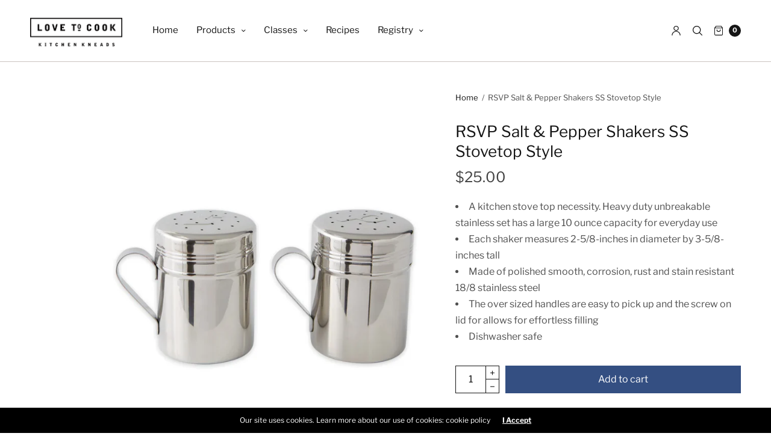

--- FILE ---
content_type: text/html; charset=utf-8
request_url: https://luvtocook.com/products/st-30sp
body_size: 33297
content:
<!doctype html><html class="no-js" lang="en" dir="ltr">
<head>
	<meta charset="utf-8">
	<meta http-equiv="X-UA-Compatible" content="IE=edge,chrome=1">
	<meta name="viewport" content="width=device-width, initial-scale=1, maximum-scale=5, viewport-fit=cover">
	<link rel="canonical" href="https://luvtocook.com/products/st-30sp">
	<link rel="preconnect" href="https://cdn.shopify.com" crossorigin>
	<link rel="preload" as="script" href="https://ajax.googleapis.com/ajax/libs/jquery/3.6.1/jquery.min.js">
<link rel="preload" as="style" href="//luvtocook.com/cdn/shop/t/10/assets/app.css?v=79767790793813893191675875966">
<link rel="preload" as="script" href="//luvtocook.com/cdn/shop/t/10/assets/app.min.js?v=34460606050368388101671120010">
<link rel="preload" as="style" href="//luvtocook.com/cdn/shop/t/10/assets/productpage.css?v=141861515355118863861668027142">
<link rel="preload" as="script" href="//luvtocook.com/cdn/shop/t/10/assets/vendor-product.min.js?v=51535950750396821321654884138">


<title>
	RSVP Salt &amp; Pepper Shakers SS Stovetop Style &ndash; Lovetocook
	</title>

	
	<meta name="description" content="A kitchen stove top necessity. Heavy duty unbreakable stainless set has a large 10 ounce capacity for everyday use Each shaker measures 2-5/8-inches in diameter by 3-5/8-inches tall Made of polished smooth, corrosion, rust and stain resistant 18/8 stainless steel The over sized handles are easy to pick up and the screw">
	
<link rel="preconnect" href="https://fonts.shopifycdn.com" crossorigin>

<meta property="og:site_name" content="Lovetocook">
<meta property="og:url" content="https://luvtocook.com/products/st-30sp">
<meta property="og:title" content="RSVP Salt &amp; Pepper Shakers SS Stovetop Style">
<meta property="og:type" content="product">
<meta property="og:description" content="A kitchen stove top necessity. Heavy duty unbreakable stainless set has a large 10 ounce capacity for everyday use Each shaker measures 2-5/8-inches in diameter by 3-5/8-inches tall Made of polished smooth, corrosion, rust and stain resistant 18/8 stainless steel The over sized handles are easy to pick up and the screw"><meta property="og:image" content="http://luvtocook.com/cdn/shop/files/WebsitePictureTemplate_2.5x3in_28.png?v=1688791720">
  <meta property="og:image:secure_url" content="https://luvtocook.com/cdn/shop/files/WebsitePictureTemplate_2.5x3in_28.png?v=1688791720">
  <meta property="og:image:width" content="750">
  <meta property="og:image:height" content="900"><meta property="og:price:amount" content="25.00">
  <meta property="og:price:currency" content="USD"><meta name="twitter:card" content="summary_large_image">
<meta name="twitter:title" content="RSVP Salt &amp; Pepper Shakers SS Stovetop Style">
<meta name="twitter:description" content="A kitchen stove top necessity. Heavy duty unbreakable stainless set has a large 10 ounce capacity for everyday use Each shaker measures 2-5/8-inches in diameter by 3-5/8-inches tall Made of polished smooth, corrosion, rust and stain resistant 18/8 stainless steel The over sized handles are easy to pick up and the screw">


	<link href="//luvtocook.com/cdn/shop/t/10/assets/app.css?v=79767790793813893191675875966" rel="stylesheet" type="text/css" media="all" />

	<style data-shopify>
	:root {
		--font-body-scale: 1.0;
		--font-heading-scale: 1.0;
		--font-button-scale: 1.0;
	}

	@font-face {
  font-family: "Libre Franklin";
  font-weight: 400;
  font-style: normal;
  font-display: swap;
  src: url("//luvtocook.com/cdn/fonts/libre_franklin/librefranklin_n4.a9b0508e1ffb743a0fd6d0614768959c54a27d86.woff2") format("woff2"),
       url("//luvtocook.com/cdn/fonts/libre_franklin/librefranklin_n4.948f6f27caf8552b1a9560176e3f14eeb2c6f202.woff") format("woff");
}

	@font-face {
  font-family: "Libre Franklin";
  font-weight: 700;
  font-style: normal;
  font-display: swap;
  src: url("//luvtocook.com/cdn/fonts/libre_franklin/librefranklin_n7.6739620624550b8695d0cc23f92ffd46eb51c7a3.woff2") format("woff2"),
       url("//luvtocook.com/cdn/fonts/libre_franklin/librefranklin_n7.7cebc205621b23b061b803310af0ad39921ae57d.woff") format("woff");
}

@font-face {
  font-family: "Libre Franklin";
  font-weight: 400;
  font-style: italic;
  font-display: swap;
  src: url("//luvtocook.com/cdn/fonts/libre_franklin/librefranklin_i4.5cee60cade760b32c7b489f9d561e97341909d7c.woff2") format("woff2"),
       url("//luvtocook.com/cdn/fonts/libre_franklin/librefranklin_i4.2f9ee939c2cc82522dfb62e1a084861f9beeb411.woff") format("woff");
}

@font-face {
  font-family: "Libre Franklin";
  font-weight: 700;
  font-style: italic;
  font-display: swap;
  src: url("//luvtocook.com/cdn/fonts/libre_franklin/librefranklin_i7.5cd0952dea701f27d5d0eb294c01347335232ef2.woff2") format("woff2"),
       url("//luvtocook.com/cdn/fonts/libre_franklin/librefranklin_i7.41af936a1cd17668e4e060c6e0ad838ccf133ddd.woff") format("woff");
}

h1,h2,h3,h4,h5,h6,
	.h1,.h2,.h3,.h4,.h5,.h6,
	.h1-large, .h1-xlarge,
	.cart-product-link {
		font-style: normal;
		font-weight: 400;
		font-family: "Libre Franklin";
	}
	body,
	p {
		font-style: normal;
		font-weight: 400;
		font-family: "Libre Franklin";
	}
	
	:root {
		--color-heading: #151515;
	}
	:root {
		--color-text: #151515;
		--color-text-rgb: 21, 21, 21;
	}
	:root {
		--color-price: #444;
	}
	:root {
		--color-border: #cac4c0;
	}
	:root {
		--bg-body: #ffffff;
		--bg-body--darken: #f2f2f2;
		--bg-body-rgb: 255, 255, 255;
	}
	:root {
		--color-link: #151515;
	}
	:root {
		--color-link-hover: #666666;
	}
	:root {
		--color-stars: #151515;
	}
	.badge {
		color: #ffffff;
	}
	.badge.onsale {
		background-color: #647694;
	}
	.badge.out-of-stock {
		background-color: #8e8e8e;
	}
	.form-notification.error {
		background-color: #f34040;
	}
	.form-notification.error,
	.form-notification.error a {
		color: #ffffff;
	}
	.form-notification.success {
		background-color: #02b249;
	}
	.form-notification.success,
	.form-notification.success a {
		color: #151515;
	}
	.header:not(.fixed),
	.header.hover,
	.header:hover {
		background-color: #ffffff;
	}
	.thb-full-menu .sub-menu {
		background-color: #ffffff;
	}
	.header.light-title:hover a,
	.header.light-title.hover a,
	.header:not(.light-title) a {
		color: #151515;
	}
	.thb-full-menu>li a:before {
		border-color: #151515;
	}
	.header.light-title:hover a:hover,
	.header.light-title.hover a:hover,
	.header:not(.light-title) a:hover {
		color: #666666;
	}
	.header #quick_cart svg {
		stroke: #151515;
	}
	.header #quick_profile svg,
	.header #quick_search svg {
		fill: #151515;
	}
	.mobile-toggle span {
		background: #151515;
	}
	.side-panel header {
		background-color: #f4f4f4;
	}
	.side-panel header h6 {
		color: #151515;
	}
	.side-panel header svg {
		fill: #151515;
	}
	#wrapper .click-capture {
		background-color: rgba(192, 192, 192, 0.6);
	}
	@media only screen and (max-width: 767px) {
		.section-margin,
		.spr-container {
			margin: 40px 0;
		}
		.thb-product-detail.product {
			margin-bottom: 40px;
		}
		.section-spacing {
			padding: 40px 0;
		}
	}
	@media only screen and (min-width: 768px) {
		.section-margin,
		.spr-container {
			margin: 35px 0;
		}
		.thb-product-detail:not(.section-no-bottom-margin) {
			margin-bottom: 35px !important;
		}
		.section-spacing {
			padding: 35px 0;
		}
	}
	:root {
		--button-border-radius: 0px;
	}
	.products .product h3 {
		font-size: 16px;
	}
	.thb-full-menu,
	.header .account-holder a {
		font-size: 15px;
	}
	.badge {
		border-radius: 0px;
	}
	:root {
		--button-solid-bg: #344f82;
		--button-solid-bg-hover: #4365a6
	}
	:root {
		--button-solid-text: #ffffff;
	}
	:root {
		--outline-button-color: #344f82;
	}.thb-product-detail .product-information .stock.out-of-stock {
		border-color: #db4141;
		color: #db4141;
	}:root {
		--cart-remove: #db4141
	}</style>


	<script src="https://ajax.googleapis.com/ajax/libs/jquery/3.6.1/jquery.min.js"></script>
	<script>
		window.theme = window.theme || {};
		theme = {
			strings: {
				addToCart: "Add to cart",
				soldOut: "Sold out",
				unavailable: "Unavailable"
			},
			settings: {
				money_with_currency_format:"${{amount}}",
				cart_drawer:true},
			routes: {
				cart_add_url: '/cart/add',
				search_url: '/search',
				cart_change_url: '/cart/change',
				cart_update_url: '/cart/update',
				predictive_search_url: '/search/suggest',
			}
		};
	</script>
	<script>window.performance && window.performance.mark && window.performance.mark('shopify.content_for_header.start');</script><meta name="google-site-verification" content="Whmbsh49MgHVwjE35laQsH2CC_9Ja9etUiw6AEx7CpA">
<meta id="shopify-digital-wallet" name="shopify-digital-wallet" content="/305463307/digital_wallets/dialog">
<meta name="shopify-checkout-api-token" content="d7291643f36fc88ee0756e76cea193bf">
<meta id="in-context-paypal-metadata" data-shop-id="305463307" data-venmo-supported="false" data-environment="production" data-locale="en_US" data-paypal-v4="true" data-currency="USD">
<link rel="alternate" type="application/json+oembed" href="https://luvtocook.com/products/st-30sp.oembed">
<script async="async" src="/checkouts/internal/preloads.js?locale=en-US"></script>
<link rel="preconnect" href="https://shop.app" crossorigin="anonymous">
<script async="async" src="https://shop.app/checkouts/internal/preloads.js?locale=en-US&shop_id=305463307" crossorigin="anonymous"></script>
<script id="apple-pay-shop-capabilities" type="application/json">{"shopId":305463307,"countryCode":"US","currencyCode":"USD","merchantCapabilities":["supports3DS"],"merchantId":"gid:\/\/shopify\/Shop\/305463307","merchantName":"Lovetocook","requiredBillingContactFields":["postalAddress","email","phone"],"requiredShippingContactFields":["postalAddress","email","phone"],"shippingType":"shipping","supportedNetworks":["visa","masterCard","amex","discover","elo","jcb"],"total":{"type":"pending","label":"Lovetocook","amount":"1.00"},"shopifyPaymentsEnabled":true,"supportsSubscriptions":true}</script>
<script id="shopify-features" type="application/json">{"accessToken":"d7291643f36fc88ee0756e76cea193bf","betas":["rich-media-storefront-analytics"],"domain":"luvtocook.com","predictiveSearch":true,"shopId":305463307,"locale":"en"}</script>
<script>var Shopify = Shopify || {};
Shopify.shop = "lovetocook.myshopify.com";
Shopify.locale = "en";
Shopify.currency = {"active":"USD","rate":"1.0"};
Shopify.country = "US";
Shopify.theme = {"name":"North","id":122187120745,"schema_name":"North","schema_version":"1.8.1","theme_store_id":1460,"role":"main"};
Shopify.theme.handle = "null";
Shopify.theme.style = {"id":null,"handle":null};
Shopify.cdnHost = "luvtocook.com/cdn";
Shopify.routes = Shopify.routes || {};
Shopify.routes.root = "/";</script>
<script type="module">!function(o){(o.Shopify=o.Shopify||{}).modules=!0}(window);</script>
<script>!function(o){function n(){var o=[];function n(){o.push(Array.prototype.slice.apply(arguments))}return n.q=o,n}var t=o.Shopify=o.Shopify||{};t.loadFeatures=n(),t.autoloadFeatures=n()}(window);</script>
<script>
  window.ShopifyPay = window.ShopifyPay || {};
  window.ShopifyPay.apiHost = "shop.app\/pay";
  window.ShopifyPay.redirectState = null;
</script>
<script id="shop-js-analytics" type="application/json">{"pageType":"product"}</script>
<script defer="defer" async type="module" src="//luvtocook.com/cdn/shopifycloud/shop-js/modules/v2/client.init-shop-cart-sync_BT-GjEfc.en.esm.js"></script>
<script defer="defer" async type="module" src="//luvtocook.com/cdn/shopifycloud/shop-js/modules/v2/chunk.common_D58fp_Oc.esm.js"></script>
<script defer="defer" async type="module" src="//luvtocook.com/cdn/shopifycloud/shop-js/modules/v2/chunk.modal_xMitdFEc.esm.js"></script>
<script type="module">
  await import("//luvtocook.com/cdn/shopifycloud/shop-js/modules/v2/client.init-shop-cart-sync_BT-GjEfc.en.esm.js");
await import("//luvtocook.com/cdn/shopifycloud/shop-js/modules/v2/chunk.common_D58fp_Oc.esm.js");
await import("//luvtocook.com/cdn/shopifycloud/shop-js/modules/v2/chunk.modal_xMitdFEc.esm.js");

  window.Shopify.SignInWithShop?.initShopCartSync?.({"fedCMEnabled":true,"windoidEnabled":true});

</script>
<script>
  window.Shopify = window.Shopify || {};
  if (!window.Shopify.featureAssets) window.Shopify.featureAssets = {};
  window.Shopify.featureAssets['shop-js'] = {"shop-cart-sync":["modules/v2/client.shop-cart-sync_DZOKe7Ll.en.esm.js","modules/v2/chunk.common_D58fp_Oc.esm.js","modules/v2/chunk.modal_xMitdFEc.esm.js"],"init-fed-cm":["modules/v2/client.init-fed-cm_B6oLuCjv.en.esm.js","modules/v2/chunk.common_D58fp_Oc.esm.js","modules/v2/chunk.modal_xMitdFEc.esm.js"],"shop-cash-offers":["modules/v2/client.shop-cash-offers_D2sdYoxE.en.esm.js","modules/v2/chunk.common_D58fp_Oc.esm.js","modules/v2/chunk.modal_xMitdFEc.esm.js"],"shop-login-button":["modules/v2/client.shop-login-button_QeVjl5Y3.en.esm.js","modules/v2/chunk.common_D58fp_Oc.esm.js","modules/v2/chunk.modal_xMitdFEc.esm.js"],"pay-button":["modules/v2/client.pay-button_DXTOsIq6.en.esm.js","modules/v2/chunk.common_D58fp_Oc.esm.js","modules/v2/chunk.modal_xMitdFEc.esm.js"],"shop-button":["modules/v2/client.shop-button_DQZHx9pm.en.esm.js","modules/v2/chunk.common_D58fp_Oc.esm.js","modules/v2/chunk.modal_xMitdFEc.esm.js"],"avatar":["modules/v2/client.avatar_BTnouDA3.en.esm.js"],"init-windoid":["modules/v2/client.init-windoid_CR1B-cfM.en.esm.js","modules/v2/chunk.common_D58fp_Oc.esm.js","modules/v2/chunk.modal_xMitdFEc.esm.js"],"init-shop-for-new-customer-accounts":["modules/v2/client.init-shop-for-new-customer-accounts_C_vY_xzh.en.esm.js","modules/v2/client.shop-login-button_QeVjl5Y3.en.esm.js","modules/v2/chunk.common_D58fp_Oc.esm.js","modules/v2/chunk.modal_xMitdFEc.esm.js"],"init-shop-email-lookup-coordinator":["modules/v2/client.init-shop-email-lookup-coordinator_BI7n9ZSv.en.esm.js","modules/v2/chunk.common_D58fp_Oc.esm.js","modules/v2/chunk.modal_xMitdFEc.esm.js"],"init-shop-cart-sync":["modules/v2/client.init-shop-cart-sync_BT-GjEfc.en.esm.js","modules/v2/chunk.common_D58fp_Oc.esm.js","modules/v2/chunk.modal_xMitdFEc.esm.js"],"shop-toast-manager":["modules/v2/client.shop-toast-manager_DiYdP3xc.en.esm.js","modules/v2/chunk.common_D58fp_Oc.esm.js","modules/v2/chunk.modal_xMitdFEc.esm.js"],"init-customer-accounts":["modules/v2/client.init-customer-accounts_D9ZNqS-Q.en.esm.js","modules/v2/client.shop-login-button_QeVjl5Y3.en.esm.js","modules/v2/chunk.common_D58fp_Oc.esm.js","modules/v2/chunk.modal_xMitdFEc.esm.js"],"init-customer-accounts-sign-up":["modules/v2/client.init-customer-accounts-sign-up_iGw4briv.en.esm.js","modules/v2/client.shop-login-button_QeVjl5Y3.en.esm.js","modules/v2/chunk.common_D58fp_Oc.esm.js","modules/v2/chunk.modal_xMitdFEc.esm.js"],"shop-follow-button":["modules/v2/client.shop-follow-button_CqMgW2wH.en.esm.js","modules/v2/chunk.common_D58fp_Oc.esm.js","modules/v2/chunk.modal_xMitdFEc.esm.js"],"checkout-modal":["modules/v2/client.checkout-modal_xHeaAweL.en.esm.js","modules/v2/chunk.common_D58fp_Oc.esm.js","modules/v2/chunk.modal_xMitdFEc.esm.js"],"shop-login":["modules/v2/client.shop-login_D91U-Q7h.en.esm.js","modules/v2/chunk.common_D58fp_Oc.esm.js","modules/v2/chunk.modal_xMitdFEc.esm.js"],"lead-capture":["modules/v2/client.lead-capture_BJmE1dJe.en.esm.js","modules/v2/chunk.common_D58fp_Oc.esm.js","modules/v2/chunk.modal_xMitdFEc.esm.js"],"payment-terms":["modules/v2/client.payment-terms_Ci9AEqFq.en.esm.js","modules/v2/chunk.common_D58fp_Oc.esm.js","modules/v2/chunk.modal_xMitdFEc.esm.js"]};
</script>
<script>(function() {
  var isLoaded = false;
  function asyncLoad() {
    if (isLoaded) return;
    isLoaded = true;
    var urls = ["\/\/d1liekpayvooaz.cloudfront.net\/apps\/customizery\/customizery.js?shop=lovetocook.myshopify.com","https:\/\/formbuilder.hulkapps.com\/skeletopapp.js?shop=lovetocook.myshopify.com","https:\/\/inffuse-platform.appspot.com\/plugins\/shopify\/loader.js?app=calendar\u0026shop=lovetocook.myshopify.com\u0026shop=lovetocook.myshopify.com","https:\/\/scripttags.justuno.com\/shopify_justuno_305463307_ea200410-19e6-11e9-918e-c9c4d5b8fe4b.js?shop=lovetocook.myshopify.com","\/\/staticw2.yotpo.com\/BzGPhRgbfN68ZuFyR0hc9zZ4oJEZfvjNQ82ta0nW\/widget.js?shop=lovetocook.myshopify.com","https:\/\/d10lpsik1i8c69.cloudfront.net\/w.js?shop=lovetocook.myshopify.com"];
    for (var i = 0; i < urls.length; i++) {
      var s = document.createElement('script');
      s.type = 'text/javascript';
      s.async = true;
      s.src = urls[i];
      var x = document.getElementsByTagName('script')[0];
      x.parentNode.insertBefore(s, x);
    }
  };
  if(window.attachEvent) {
    window.attachEvent('onload', asyncLoad);
  } else {
    window.addEventListener('load', asyncLoad, false);
  }
})();</script>
<script id="__st">var __st={"a":305463307,"offset":-25200,"reqid":"5c1af3cc-89fb-49ed-8662-bcf2fb9bfb3e-1769231211","pageurl":"luvtocook.com\/products\/st-30sp","u":"66ce60189596","p":"product","rtyp":"product","rid":4497006821481};</script>
<script>window.ShopifyPaypalV4VisibilityTracking = true;</script>
<script id="captcha-bootstrap">!function(){'use strict';const t='contact',e='account',n='new_comment',o=[[t,t],['blogs',n],['comments',n],[t,'customer']],c=[[e,'customer_login'],[e,'guest_login'],[e,'recover_customer_password'],[e,'create_customer']],r=t=>t.map((([t,e])=>`form[action*='/${t}']:not([data-nocaptcha='true']) input[name='form_type'][value='${e}']`)).join(','),a=t=>()=>t?[...document.querySelectorAll(t)].map((t=>t.form)):[];function s(){const t=[...o],e=r(t);return a(e)}const i='password',u='form_key',d=['recaptcha-v3-token','g-recaptcha-response','h-captcha-response',i],f=()=>{try{return window.sessionStorage}catch{return}},m='__shopify_v',_=t=>t.elements[u];function p(t,e,n=!1){try{const o=window.sessionStorage,c=JSON.parse(o.getItem(e)),{data:r}=function(t){const{data:e,action:n}=t;return t[m]||n?{data:e,action:n}:{data:t,action:n}}(c);for(const[e,n]of Object.entries(r))t.elements[e]&&(t.elements[e].value=n);n&&o.removeItem(e)}catch(o){console.error('form repopulation failed',{error:o})}}const l='form_type',E='cptcha';function T(t){t.dataset[E]=!0}const w=window,h=w.document,L='Shopify',v='ce_forms',y='captcha';let A=!1;((t,e)=>{const n=(g='f06e6c50-85a8-45c8-87d0-21a2b65856fe',I='https://cdn.shopify.com/shopifycloud/storefront-forms-hcaptcha/ce_storefront_forms_captcha_hcaptcha.v1.5.2.iife.js',D={infoText:'Protected by hCaptcha',privacyText:'Privacy',termsText:'Terms'},(t,e,n)=>{const o=w[L][v],c=o.bindForm;if(c)return c(t,g,e,D).then(n);var r;o.q.push([[t,g,e,D],n]),r=I,A||(h.body.append(Object.assign(h.createElement('script'),{id:'captcha-provider',async:!0,src:r})),A=!0)});var g,I,D;w[L]=w[L]||{},w[L][v]=w[L][v]||{},w[L][v].q=[],w[L][y]=w[L][y]||{},w[L][y].protect=function(t,e){n(t,void 0,e),T(t)},Object.freeze(w[L][y]),function(t,e,n,w,h,L){const[v,y,A,g]=function(t,e,n){const i=e?o:[],u=t?c:[],d=[...i,...u],f=r(d),m=r(i),_=r(d.filter((([t,e])=>n.includes(e))));return[a(f),a(m),a(_),s()]}(w,h,L),I=t=>{const e=t.target;return e instanceof HTMLFormElement?e:e&&e.form},D=t=>v().includes(t);t.addEventListener('submit',(t=>{const e=I(t);if(!e)return;const n=D(e)&&!e.dataset.hcaptchaBound&&!e.dataset.recaptchaBound,o=_(e),c=g().includes(e)&&(!o||!o.value);(n||c)&&t.preventDefault(),c&&!n&&(function(t){try{if(!f())return;!function(t){const e=f();if(!e)return;const n=_(t);if(!n)return;const o=n.value;o&&e.removeItem(o)}(t);const e=Array.from(Array(32),(()=>Math.random().toString(36)[2])).join('');!function(t,e){_(t)||t.append(Object.assign(document.createElement('input'),{type:'hidden',name:u})),t.elements[u].value=e}(t,e),function(t,e){const n=f();if(!n)return;const o=[...t.querySelectorAll(`input[type='${i}']`)].map((({name:t})=>t)),c=[...d,...o],r={};for(const[a,s]of new FormData(t).entries())c.includes(a)||(r[a]=s);n.setItem(e,JSON.stringify({[m]:1,action:t.action,data:r}))}(t,e)}catch(e){console.error('failed to persist form',e)}}(e),e.submit())}));const S=(t,e)=>{t&&!t.dataset[E]&&(n(t,e.some((e=>e===t))),T(t))};for(const o of['focusin','change'])t.addEventListener(o,(t=>{const e=I(t);D(e)&&S(e,y())}));const B=e.get('form_key'),M=e.get(l),P=B&&M;t.addEventListener('DOMContentLoaded',(()=>{const t=y();if(P)for(const e of t)e.elements[l].value===M&&p(e,B);[...new Set([...A(),...v().filter((t=>'true'===t.dataset.shopifyCaptcha))])].forEach((e=>S(e,t)))}))}(h,new URLSearchParams(w.location.search),n,t,e,['guest_login'])})(!0,!0)}();</script>
<script integrity="sha256-4kQ18oKyAcykRKYeNunJcIwy7WH5gtpwJnB7kiuLZ1E=" data-source-attribution="shopify.loadfeatures" defer="defer" src="//luvtocook.com/cdn/shopifycloud/storefront/assets/storefront/load_feature-a0a9edcb.js" crossorigin="anonymous"></script>
<script crossorigin="anonymous" defer="defer" src="//luvtocook.com/cdn/shopifycloud/storefront/assets/shopify_pay/storefront-65b4c6d7.js?v=20250812"></script>
<script data-source-attribution="shopify.dynamic_checkout.dynamic.init">var Shopify=Shopify||{};Shopify.PaymentButton=Shopify.PaymentButton||{isStorefrontPortableWallets:!0,init:function(){window.Shopify.PaymentButton.init=function(){};var t=document.createElement("script");t.src="https://luvtocook.com/cdn/shopifycloud/portable-wallets/latest/portable-wallets.en.js",t.type="module",document.head.appendChild(t)}};
</script>
<script data-source-attribution="shopify.dynamic_checkout.buyer_consent">
  function portableWalletsHideBuyerConsent(e){var t=document.getElementById("shopify-buyer-consent"),n=document.getElementById("shopify-subscription-policy-button");t&&n&&(t.classList.add("hidden"),t.setAttribute("aria-hidden","true"),n.removeEventListener("click",e))}function portableWalletsShowBuyerConsent(e){var t=document.getElementById("shopify-buyer-consent"),n=document.getElementById("shopify-subscription-policy-button");t&&n&&(t.classList.remove("hidden"),t.removeAttribute("aria-hidden"),n.addEventListener("click",e))}window.Shopify?.PaymentButton&&(window.Shopify.PaymentButton.hideBuyerConsent=portableWalletsHideBuyerConsent,window.Shopify.PaymentButton.showBuyerConsent=portableWalletsShowBuyerConsent);
</script>
<script data-source-attribution="shopify.dynamic_checkout.cart.bootstrap">document.addEventListener("DOMContentLoaded",(function(){function t(){return document.querySelector("shopify-accelerated-checkout-cart, shopify-accelerated-checkout")}if(t())Shopify.PaymentButton.init();else{new MutationObserver((function(e,n){t()&&(Shopify.PaymentButton.init(),n.disconnect())})).observe(document.body,{childList:!0,subtree:!0})}}));
</script>
<link id="shopify-accelerated-checkout-styles" rel="stylesheet" media="screen" href="https://luvtocook.com/cdn/shopifycloud/portable-wallets/latest/accelerated-checkout-backwards-compat.css" crossorigin="anonymous">
<style id="shopify-accelerated-checkout-cart">
        #shopify-buyer-consent {
  margin-top: 1em;
  display: inline-block;
  width: 100%;
}

#shopify-buyer-consent.hidden {
  display: none;
}

#shopify-subscription-policy-button {
  background: none;
  border: none;
  padding: 0;
  text-decoration: underline;
  font-size: inherit;
  cursor: pointer;
}

#shopify-subscription-policy-button::before {
  box-shadow: none;
}

      </style>
<script id="sections-script" data-sections="product-recommendations" defer="defer" src="//luvtocook.com/cdn/shop/t/10/compiled_assets/scripts.js?v=1100"></script>
<script>window.performance && window.performance.mark && window.performance.mark('shopify.content_for_header.end');</script> <!-- Header hook for plugins -->

	<script>document.documentElement.className = document.documentElement.className.replace('no-js', 'js');</script>
<!-- BEGIN app block: shopify://apps/gift-reggie-gift-registry/blocks/app-embed-block/00fe746e-081c-46a2-a15d-bcbd6f41b0f0 --><script type="application/json" id="gift_reggie_data">
  {
    "storefrontAccessToken": "7370032ec44b3e98eaa738f3d0643e7d",
    "registryId": null,
    "registryAdmin": null,
    "customerId": null,
    

    "productId": 4497006821481,
    "rootUrl": "\/",
    "accountLoginUrl": "\/account\/login",
    "accountLoginReturnParam": "checkout_url=",
    "currentLanguage": null,

    "button_layout": "column",
    "button_order": "registry_wishlist",
    "button_alignment": "justify",
    "behavior_on_no_id": "disable",
    "wishlist_button_visibility": "everyone",
    "registry_button_visibility": "everyone",
    "registry_button_behavior": "ajax",
    "online_store_version": "2",
    "button_location_override": "",
    "button_location_override_position": "inside",

    "wishlist_button_appearance": "button",
    "registry_button_appearance": "button",
    "wishlist_button_classname": "",
    "registry_button_classname": "",
    "wishlist_button_image_not_present": null,
    "wishlist_button_image_is_present": null,
    "registry_button_image": null,

    "checkout_button_selector": "",

    "i18n": {
      "wishlist": {
        "idleAdd": "Add to Wishlist",
        "idleRemove": "Remove from Wishlist",
        "pending": "...",
        "successAdd": "Added to Wishlist",
        "successRemove": "Removed from Wishlist",
        "noVariant": "Add to Wishlist",
        "error": "Error"
      },
      "registry": {
        "idleAdd": "Add to Registry",
        "idleRemove": "Remove from Registry",
        "pending": "...",
        "successAdd": "Added to Registry",
        "successRemove": "Removed from Registry",
        "noVariant": "Add to Registry",
        "error": "Error"
      }
    }
  }
</script>
<style>
  :root {
    --gift-reggie-wishlist-button-background-color: #ffffff;
    --gift-reggie-wishlist-button-text-color: #333333;
    --gift-reggie-registry-button-background-color: #ffffff;
    --gift-reggie-registry-button-text-color: #333333;
  }
</style><style>
    
  </style>
<!-- END app block --><script src="https://cdn.shopify.com/extensions/019be66f-5f17-77b2-bafa-5c201cf4bad9/gift-reggie-gift-registry-127/assets/app-embed-block.js" type="text/javascript" defer="defer"></script>
<link href="https://cdn.shopify.com/extensions/019be66f-5f17-77b2-bafa-5c201cf4bad9/gift-reggie-gift-registry-127/assets/app-embed-block.css" rel="stylesheet" type="text/css" media="all">
<link href="https://monorail-edge.shopifysvc.com" rel="dns-prefetch">
<script>(function(){if ("sendBeacon" in navigator && "performance" in window) {try {var session_token_from_headers = performance.getEntriesByType('navigation')[0].serverTiming.find(x => x.name == '_s').description;} catch {var session_token_from_headers = undefined;}var session_cookie_matches = document.cookie.match(/_shopify_s=([^;]*)/);var session_token_from_cookie = session_cookie_matches && session_cookie_matches.length === 2 ? session_cookie_matches[1] : "";var session_token = session_token_from_headers || session_token_from_cookie || "";function handle_abandonment_event(e) {var entries = performance.getEntries().filter(function(entry) {return /monorail-edge.shopifysvc.com/.test(entry.name);});if (!window.abandonment_tracked && entries.length === 0) {window.abandonment_tracked = true;var currentMs = Date.now();var navigation_start = performance.timing.navigationStart;var payload = {shop_id: 305463307,url: window.location.href,navigation_start,duration: currentMs - navigation_start,session_token,page_type: "product"};window.navigator.sendBeacon("https://monorail-edge.shopifysvc.com/v1/produce", JSON.stringify({schema_id: "online_store_buyer_site_abandonment/1.1",payload: payload,metadata: {event_created_at_ms: currentMs,event_sent_at_ms: currentMs}}));}}window.addEventListener('pagehide', handle_abandonment_event);}}());</script>
<script id="web-pixels-manager-setup">(function e(e,d,r,n,o){if(void 0===o&&(o={}),!Boolean(null===(a=null===(i=window.Shopify)||void 0===i?void 0:i.analytics)||void 0===a?void 0:a.replayQueue)){var i,a;window.Shopify=window.Shopify||{};var t=window.Shopify;t.analytics=t.analytics||{};var s=t.analytics;s.replayQueue=[],s.publish=function(e,d,r){return s.replayQueue.push([e,d,r]),!0};try{self.performance.mark("wpm:start")}catch(e){}var l=function(){var e={modern:/Edge?\/(1{2}[4-9]|1[2-9]\d|[2-9]\d{2}|\d{4,})\.\d+(\.\d+|)|Firefox\/(1{2}[4-9]|1[2-9]\d|[2-9]\d{2}|\d{4,})\.\d+(\.\d+|)|Chrom(ium|e)\/(9{2}|\d{3,})\.\d+(\.\d+|)|(Maci|X1{2}).+ Version\/(15\.\d+|(1[6-9]|[2-9]\d|\d{3,})\.\d+)([,.]\d+|)( \(\w+\)|)( Mobile\/\w+|) Safari\/|Chrome.+OPR\/(9{2}|\d{3,})\.\d+\.\d+|(CPU[ +]OS|iPhone[ +]OS|CPU[ +]iPhone|CPU IPhone OS|CPU iPad OS)[ +]+(15[._]\d+|(1[6-9]|[2-9]\d|\d{3,})[._]\d+)([._]\d+|)|Android:?[ /-](13[3-9]|1[4-9]\d|[2-9]\d{2}|\d{4,})(\.\d+|)(\.\d+|)|Android.+Firefox\/(13[5-9]|1[4-9]\d|[2-9]\d{2}|\d{4,})\.\d+(\.\d+|)|Android.+Chrom(ium|e)\/(13[3-9]|1[4-9]\d|[2-9]\d{2}|\d{4,})\.\d+(\.\d+|)|SamsungBrowser\/([2-9]\d|\d{3,})\.\d+/,legacy:/Edge?\/(1[6-9]|[2-9]\d|\d{3,})\.\d+(\.\d+|)|Firefox\/(5[4-9]|[6-9]\d|\d{3,})\.\d+(\.\d+|)|Chrom(ium|e)\/(5[1-9]|[6-9]\d|\d{3,})\.\d+(\.\d+|)([\d.]+$|.*Safari\/(?![\d.]+ Edge\/[\d.]+$))|(Maci|X1{2}).+ Version\/(10\.\d+|(1[1-9]|[2-9]\d|\d{3,})\.\d+)([,.]\d+|)( \(\w+\)|)( Mobile\/\w+|) Safari\/|Chrome.+OPR\/(3[89]|[4-9]\d|\d{3,})\.\d+\.\d+|(CPU[ +]OS|iPhone[ +]OS|CPU[ +]iPhone|CPU IPhone OS|CPU iPad OS)[ +]+(10[._]\d+|(1[1-9]|[2-9]\d|\d{3,})[._]\d+)([._]\d+|)|Android:?[ /-](13[3-9]|1[4-9]\d|[2-9]\d{2}|\d{4,})(\.\d+|)(\.\d+|)|Mobile Safari.+OPR\/([89]\d|\d{3,})\.\d+\.\d+|Android.+Firefox\/(13[5-9]|1[4-9]\d|[2-9]\d{2}|\d{4,})\.\d+(\.\d+|)|Android.+Chrom(ium|e)\/(13[3-9]|1[4-9]\d|[2-9]\d{2}|\d{4,})\.\d+(\.\d+|)|Android.+(UC? ?Browser|UCWEB|U3)[ /]?(15\.([5-9]|\d{2,})|(1[6-9]|[2-9]\d|\d{3,})\.\d+)\.\d+|SamsungBrowser\/(5\.\d+|([6-9]|\d{2,})\.\d+)|Android.+MQ{2}Browser\/(14(\.(9|\d{2,})|)|(1[5-9]|[2-9]\d|\d{3,})(\.\d+|))(\.\d+|)|K[Aa][Ii]OS\/(3\.\d+|([4-9]|\d{2,})\.\d+)(\.\d+|)/},d=e.modern,r=e.legacy,n=navigator.userAgent;return n.match(d)?"modern":n.match(r)?"legacy":"unknown"}(),u="modern"===l?"modern":"legacy",c=(null!=n?n:{modern:"",legacy:""})[u],f=function(e){return[e.baseUrl,"/wpm","/b",e.hashVersion,"modern"===e.buildTarget?"m":"l",".js"].join("")}({baseUrl:d,hashVersion:r,buildTarget:u}),m=function(e){var d=e.version,r=e.bundleTarget,n=e.surface,o=e.pageUrl,i=e.monorailEndpoint;return{emit:function(e){var a=e.status,t=e.errorMsg,s=(new Date).getTime(),l=JSON.stringify({metadata:{event_sent_at_ms:s},events:[{schema_id:"web_pixels_manager_load/3.1",payload:{version:d,bundle_target:r,page_url:o,status:a,surface:n,error_msg:t},metadata:{event_created_at_ms:s}}]});if(!i)return console&&console.warn&&console.warn("[Web Pixels Manager] No Monorail endpoint provided, skipping logging."),!1;try{return self.navigator.sendBeacon.bind(self.navigator)(i,l)}catch(e){}var u=new XMLHttpRequest;try{return u.open("POST",i,!0),u.setRequestHeader("Content-Type","text/plain"),u.send(l),!0}catch(e){return console&&console.warn&&console.warn("[Web Pixels Manager] Got an unhandled error while logging to Monorail."),!1}}}}({version:r,bundleTarget:l,surface:e.surface,pageUrl:self.location.href,monorailEndpoint:e.monorailEndpoint});try{o.browserTarget=l,function(e){var d=e.src,r=e.async,n=void 0===r||r,o=e.onload,i=e.onerror,a=e.sri,t=e.scriptDataAttributes,s=void 0===t?{}:t,l=document.createElement("script"),u=document.querySelector("head"),c=document.querySelector("body");if(l.async=n,l.src=d,a&&(l.integrity=a,l.crossOrigin="anonymous"),s)for(var f in s)if(Object.prototype.hasOwnProperty.call(s,f))try{l.dataset[f]=s[f]}catch(e){}if(o&&l.addEventListener("load",o),i&&l.addEventListener("error",i),u)u.appendChild(l);else{if(!c)throw new Error("Did not find a head or body element to append the script");c.appendChild(l)}}({src:f,async:!0,onload:function(){if(!function(){var e,d;return Boolean(null===(d=null===(e=window.Shopify)||void 0===e?void 0:e.analytics)||void 0===d?void 0:d.initialized)}()){var d=window.webPixelsManager.init(e)||void 0;if(d){var r=window.Shopify.analytics;r.replayQueue.forEach((function(e){var r=e[0],n=e[1],o=e[2];d.publishCustomEvent(r,n,o)})),r.replayQueue=[],r.publish=d.publishCustomEvent,r.visitor=d.visitor,r.initialized=!0}}},onerror:function(){return m.emit({status:"failed",errorMsg:"".concat(f," has failed to load")})},sri:function(e){var d=/^sha384-[A-Za-z0-9+/=]+$/;return"string"==typeof e&&d.test(e)}(c)?c:"",scriptDataAttributes:o}),m.emit({status:"loading"})}catch(e){m.emit({status:"failed",errorMsg:(null==e?void 0:e.message)||"Unknown error"})}}})({shopId: 305463307,storefrontBaseUrl: "https://luvtocook.com",extensionsBaseUrl: "https://extensions.shopifycdn.com/cdn/shopifycloud/web-pixels-manager",monorailEndpoint: "https://monorail-edge.shopifysvc.com/unstable/produce_batch",surface: "storefront-renderer",enabledBetaFlags: ["2dca8a86"],webPixelsConfigList: [{"id":"1979744563","configuration":"{\"yotpoStoreId\":\"BzGPhRgbfN68ZuFyR0hc9zZ4oJEZfvjNQ82ta0nW\"}","eventPayloadVersion":"v1","runtimeContext":"STRICT","scriptVersion":"8bb37a256888599d9a3d57f0551d3859","type":"APP","apiClientId":70132,"privacyPurposes":["ANALYTICS","MARKETING","SALE_OF_DATA"],"dataSharingAdjustments":{"protectedCustomerApprovalScopes":["read_customer_address","read_customer_email","read_customer_name","read_customer_personal_data","read_customer_phone"]}},{"id":"1078296883","configuration":"{\"config\":\"{\\\"google_tag_ids\\\":[\\\"GT-MRQKGJWX\\\",\\\"G-NCK9S9YEE6\\\"],\\\"target_country\\\":\\\"US\\\",\\\"gtag_events\\\":[{\\\"type\\\":\\\"begin_checkout\\\",\\\"action_label\\\":\\\"G-NCK9S9YEE6\\\"},{\\\"type\\\":\\\"search\\\",\\\"action_label\\\":\\\"G-NCK9S9YEE6\\\"},{\\\"type\\\":\\\"view_item\\\",\\\"action_label\\\":[\\\"MC-8KWHJ7Q2LP\\\",\\\"G-NCK9S9YEE6\\\"]},{\\\"type\\\":\\\"purchase\\\",\\\"action_label\\\":[\\\"MC-8KWHJ7Q2LP\\\",\\\"G-NCK9S9YEE6\\\"]},{\\\"type\\\":\\\"page_view\\\",\\\"action_label\\\":[\\\"MC-8KWHJ7Q2LP\\\",\\\"G-NCK9S9YEE6\\\"]},{\\\"type\\\":\\\"add_payment_info\\\",\\\"action_label\\\":\\\"G-NCK9S9YEE6\\\"},{\\\"type\\\":\\\"add_to_cart\\\",\\\"action_label\\\":\\\"G-NCK9S9YEE6\\\"}],\\\"enable_monitoring_mode\\\":false}\"}","eventPayloadVersion":"v1","runtimeContext":"OPEN","scriptVersion":"b2a88bafab3e21179ed38636efcd8a93","type":"APP","apiClientId":1780363,"privacyPurposes":[],"dataSharingAdjustments":{"protectedCustomerApprovalScopes":["read_customer_address","read_customer_email","read_customer_name","read_customer_personal_data","read_customer_phone"]}},{"id":"135135539","eventPayloadVersion":"v1","runtimeContext":"LAX","scriptVersion":"1","type":"CUSTOM","privacyPurposes":["MARKETING"],"name":"Meta pixel (migrated)"},{"id":"141459763","eventPayloadVersion":"v1","runtimeContext":"LAX","scriptVersion":"1","type":"CUSTOM","privacyPurposes":["ANALYTICS"],"name":"Google Analytics tag (migrated)"},{"id":"shopify-app-pixel","configuration":"{}","eventPayloadVersion":"v1","runtimeContext":"STRICT","scriptVersion":"0450","apiClientId":"shopify-pixel","type":"APP","privacyPurposes":["ANALYTICS","MARKETING"]},{"id":"shopify-custom-pixel","eventPayloadVersion":"v1","runtimeContext":"LAX","scriptVersion":"0450","apiClientId":"shopify-pixel","type":"CUSTOM","privacyPurposes":["ANALYTICS","MARKETING"]}],isMerchantRequest: false,initData: {"shop":{"name":"Lovetocook","paymentSettings":{"currencyCode":"USD"},"myshopifyDomain":"lovetocook.myshopify.com","countryCode":"US","storefrontUrl":"https:\/\/luvtocook.com"},"customer":null,"cart":null,"checkout":null,"productVariants":[{"price":{"amount":25.0,"currencyCode":"USD"},"product":{"title":"RSVP Salt \u0026 Pepper Shakers SS Stovetop Style","vendor":"RSVP","id":"4497006821481","untranslatedTitle":"RSVP Salt \u0026 Pepper Shakers SS Stovetop Style","url":"\/products\/st-30sp","type":"Gadget"},"id":"31857801494633","image":{"src":"\/\/luvtocook.com\/cdn\/shop\/files\/WebsitePictureTemplate_2.5x3in_28.png?v=1688791720"},"sku":"053796100171","title":"Default Title","untranslatedTitle":"Default Title"}],"purchasingCompany":null},},"https://luvtocook.com/cdn","fcfee988w5aeb613cpc8e4bc33m6693e112",{"modern":"","legacy":""},{"shopId":"305463307","storefrontBaseUrl":"https:\/\/luvtocook.com","extensionBaseUrl":"https:\/\/extensions.shopifycdn.com\/cdn\/shopifycloud\/web-pixels-manager","surface":"storefront-renderer","enabledBetaFlags":"[\"2dca8a86\"]","isMerchantRequest":"false","hashVersion":"fcfee988w5aeb613cpc8e4bc33m6693e112","publish":"custom","events":"[[\"page_viewed\",{}],[\"product_viewed\",{\"productVariant\":{\"price\":{\"amount\":25.0,\"currencyCode\":\"USD\"},\"product\":{\"title\":\"RSVP Salt \u0026 Pepper Shakers SS Stovetop Style\",\"vendor\":\"RSVP\",\"id\":\"4497006821481\",\"untranslatedTitle\":\"RSVP Salt \u0026 Pepper Shakers SS Stovetop Style\",\"url\":\"\/products\/st-30sp\",\"type\":\"Gadget\"},\"id\":\"31857801494633\",\"image\":{\"src\":\"\/\/luvtocook.com\/cdn\/shop\/files\/WebsitePictureTemplate_2.5x3in_28.png?v=1688791720\"},\"sku\":\"053796100171\",\"title\":\"Default Title\",\"untranslatedTitle\":\"Default Title\"}}]]"});</script><script>
  window.ShopifyAnalytics = window.ShopifyAnalytics || {};
  window.ShopifyAnalytics.meta = window.ShopifyAnalytics.meta || {};
  window.ShopifyAnalytics.meta.currency = 'USD';
  var meta = {"product":{"id":4497006821481,"gid":"gid:\/\/shopify\/Product\/4497006821481","vendor":"RSVP","type":"Gadget","handle":"st-30sp","variants":[{"id":31857801494633,"price":2500,"name":"RSVP Salt \u0026 Pepper Shakers SS Stovetop Style","public_title":null,"sku":"053796100171"}],"remote":false},"page":{"pageType":"product","resourceType":"product","resourceId":4497006821481,"requestId":"5c1af3cc-89fb-49ed-8662-bcf2fb9bfb3e-1769231211"}};
  for (var attr in meta) {
    window.ShopifyAnalytics.meta[attr] = meta[attr];
  }
</script>
<script class="analytics">
  (function () {
    var customDocumentWrite = function(content) {
      var jquery = null;

      if (window.jQuery) {
        jquery = window.jQuery;
      } else if (window.Checkout && window.Checkout.$) {
        jquery = window.Checkout.$;
      }

      if (jquery) {
        jquery('body').append(content);
      }
    };

    var hasLoggedConversion = function(token) {
      if (token) {
        return document.cookie.indexOf('loggedConversion=' + token) !== -1;
      }
      return false;
    }

    var setCookieIfConversion = function(token) {
      if (token) {
        var twoMonthsFromNow = new Date(Date.now());
        twoMonthsFromNow.setMonth(twoMonthsFromNow.getMonth() + 2);

        document.cookie = 'loggedConversion=' + token + '; expires=' + twoMonthsFromNow;
      }
    }

    var trekkie = window.ShopifyAnalytics.lib = window.trekkie = window.trekkie || [];
    if (trekkie.integrations) {
      return;
    }
    trekkie.methods = [
      'identify',
      'page',
      'ready',
      'track',
      'trackForm',
      'trackLink'
    ];
    trekkie.factory = function(method) {
      return function() {
        var args = Array.prototype.slice.call(arguments);
        args.unshift(method);
        trekkie.push(args);
        return trekkie;
      };
    };
    for (var i = 0; i < trekkie.methods.length; i++) {
      var key = trekkie.methods[i];
      trekkie[key] = trekkie.factory(key);
    }
    trekkie.load = function(config) {
      trekkie.config = config || {};
      trekkie.config.initialDocumentCookie = document.cookie;
      var first = document.getElementsByTagName('script')[0];
      var script = document.createElement('script');
      script.type = 'text/javascript';
      script.onerror = function(e) {
        var scriptFallback = document.createElement('script');
        scriptFallback.type = 'text/javascript';
        scriptFallback.onerror = function(error) {
                var Monorail = {
      produce: function produce(monorailDomain, schemaId, payload) {
        var currentMs = new Date().getTime();
        var event = {
          schema_id: schemaId,
          payload: payload,
          metadata: {
            event_created_at_ms: currentMs,
            event_sent_at_ms: currentMs
          }
        };
        return Monorail.sendRequest("https://" + monorailDomain + "/v1/produce", JSON.stringify(event));
      },
      sendRequest: function sendRequest(endpointUrl, payload) {
        // Try the sendBeacon API
        if (window && window.navigator && typeof window.navigator.sendBeacon === 'function' && typeof window.Blob === 'function' && !Monorail.isIos12()) {
          var blobData = new window.Blob([payload], {
            type: 'text/plain'
          });

          if (window.navigator.sendBeacon(endpointUrl, blobData)) {
            return true;
          } // sendBeacon was not successful

        } // XHR beacon

        var xhr = new XMLHttpRequest();

        try {
          xhr.open('POST', endpointUrl);
          xhr.setRequestHeader('Content-Type', 'text/plain');
          xhr.send(payload);
        } catch (e) {
          console.log(e);
        }

        return false;
      },
      isIos12: function isIos12() {
        return window.navigator.userAgent.lastIndexOf('iPhone; CPU iPhone OS 12_') !== -1 || window.navigator.userAgent.lastIndexOf('iPad; CPU OS 12_') !== -1;
      }
    };
    Monorail.produce('monorail-edge.shopifysvc.com',
      'trekkie_storefront_load_errors/1.1',
      {shop_id: 305463307,
      theme_id: 122187120745,
      app_name: "storefront",
      context_url: window.location.href,
      source_url: "//luvtocook.com/cdn/s/trekkie.storefront.8d95595f799fbf7e1d32231b9a28fd43b70c67d3.min.js"});

        };
        scriptFallback.async = true;
        scriptFallback.src = '//luvtocook.com/cdn/s/trekkie.storefront.8d95595f799fbf7e1d32231b9a28fd43b70c67d3.min.js';
        first.parentNode.insertBefore(scriptFallback, first);
      };
      script.async = true;
      script.src = '//luvtocook.com/cdn/s/trekkie.storefront.8d95595f799fbf7e1d32231b9a28fd43b70c67d3.min.js';
      first.parentNode.insertBefore(script, first);
    };
    trekkie.load(
      {"Trekkie":{"appName":"storefront","development":false,"defaultAttributes":{"shopId":305463307,"isMerchantRequest":null,"themeId":122187120745,"themeCityHash":"9465346179004219550","contentLanguage":"en","currency":"USD","eventMetadataId":"f5c95d3c-2c37-4e51-9858-548ec498f421"},"isServerSideCookieWritingEnabled":true,"monorailRegion":"shop_domain","enabledBetaFlags":["65f19447"]},"Session Attribution":{},"S2S":{"facebookCapiEnabled":false,"source":"trekkie-storefront-renderer","apiClientId":580111}}
    );

    var loaded = false;
    trekkie.ready(function() {
      if (loaded) return;
      loaded = true;

      window.ShopifyAnalytics.lib = window.trekkie;

      var originalDocumentWrite = document.write;
      document.write = customDocumentWrite;
      try { window.ShopifyAnalytics.merchantGoogleAnalytics.call(this); } catch(error) {};
      document.write = originalDocumentWrite;

      window.ShopifyAnalytics.lib.page(null,{"pageType":"product","resourceType":"product","resourceId":4497006821481,"requestId":"5c1af3cc-89fb-49ed-8662-bcf2fb9bfb3e-1769231211","shopifyEmitted":true});

      var match = window.location.pathname.match(/checkouts\/(.+)\/(thank_you|post_purchase)/)
      var token = match? match[1]: undefined;
      if (!hasLoggedConversion(token)) {
        setCookieIfConversion(token);
        window.ShopifyAnalytics.lib.track("Viewed Product",{"currency":"USD","variantId":31857801494633,"productId":4497006821481,"productGid":"gid:\/\/shopify\/Product\/4497006821481","name":"RSVP Salt \u0026 Pepper Shakers SS Stovetop Style","price":"25.00","sku":"053796100171","brand":"RSVP","variant":null,"category":"Gadget","nonInteraction":true,"remote":false},undefined,undefined,{"shopifyEmitted":true});
      window.ShopifyAnalytics.lib.track("monorail:\/\/trekkie_storefront_viewed_product\/1.1",{"currency":"USD","variantId":31857801494633,"productId":4497006821481,"productGid":"gid:\/\/shopify\/Product\/4497006821481","name":"RSVP Salt \u0026 Pepper Shakers SS Stovetop Style","price":"25.00","sku":"053796100171","brand":"RSVP","variant":null,"category":"Gadget","nonInteraction":true,"remote":false,"referer":"https:\/\/luvtocook.com\/products\/st-30sp"});
      }
    });


        var eventsListenerScript = document.createElement('script');
        eventsListenerScript.async = true;
        eventsListenerScript.src = "//luvtocook.com/cdn/shopifycloud/storefront/assets/shop_events_listener-3da45d37.js";
        document.getElementsByTagName('head')[0].appendChild(eventsListenerScript);

})();</script>
  <script>
  if (!window.ga || (window.ga && typeof window.ga !== 'function')) {
    window.ga = function ga() {
      (window.ga.q = window.ga.q || []).push(arguments);
      if (window.Shopify && window.Shopify.analytics && typeof window.Shopify.analytics.publish === 'function') {
        window.Shopify.analytics.publish("ga_stub_called", {}, {sendTo: "google_osp_migration"});
      }
      console.error("Shopify's Google Analytics stub called with:", Array.from(arguments), "\nSee https://help.shopify.com/manual/promoting-marketing/pixels/pixel-migration#google for more information.");
    };
    if (window.Shopify && window.Shopify.analytics && typeof window.Shopify.analytics.publish === 'function') {
      window.Shopify.analytics.publish("ga_stub_initialized", {}, {sendTo: "google_osp_migration"});
    }
  }
</script>
<script
  defer
  src="https://luvtocook.com/cdn/shopifycloud/perf-kit/shopify-perf-kit-3.0.4.min.js"
  data-application="storefront-renderer"
  data-shop-id="305463307"
  data-render-region="gcp-us-east1"
  data-page-type="product"
  data-theme-instance-id="122187120745"
  data-theme-name="North"
  data-theme-version="1.8.1"
  data-monorail-region="shop_domain"
  data-resource-timing-sampling-rate="10"
  data-shs="true"
  data-shs-beacon="true"
  data-shs-export-with-fetch="true"
  data-shs-logs-sample-rate="1"
  data-shs-beacon-endpoint="https://luvtocook.com/api/collect"
></script>
</head>
<body class="template-product button-uppercase--false">
	<a class="screen-reader-shortcut" href="#main-content">Skip to content</a>
	<div id="wrapper" class="open">
		<div id="shopify-section-announcement-bar" class="shopify-section announcement-section">

</div>
		<div id="shopify-section-header" class="shopify-section header-section"><header class="header style2 header--shadow-none">
  <div class="row align-center full-width-row">
		<div class="small-12 columns">
			<div class="header-grid">
		    <div class="hide-for-large toggle-holder">
					<a href="#mobile-menu" class="mobile-toggle" title="Toggle Mobile Menu">
						<span></span>
						<span></span>
						<span></span>
					</a>
				</div>
				<div class="logo-and-menu">
		      <div class="logo-holder">
		        
		          <a class="logolink" href="/">
								<img src="//luvtocook.com/cdn/shop/files/lovetocookloganutah_2531a580-2fc8-47b2-a979-1fe672edf1ff.png?v=1614294332" alt="Lovetocook" class="logoimg bg--light" width="311" height="106" loading="lazy"><img src="//luvtocook.com/cdn/shop/files/lovetocookloganutahwhite200.png?v=1614293144" alt="Lovetocook" class="logoimg bg--dark" width="311" height="106" loading="lazy">
		          </a>
		        
		      </div>
		      <nav class="menu-holder">
		        <ul class="thb-full-menu uppercase-false" role="menubar">
  
	  
	  
	  <li class="">
	    <a href="/" title="Home">Home</a>
	    
	  </li>
  
	  
	  
	  <li class="menu-item-has-children">
	    <a href="/collections/all" title="Products">Products</a>
	    
		    <ul class="sub-menu" tabindex="-1">
	        
						
					  
		        <li class="" role="none">
		          <a href="/collections/cake-decorating" title="Cake Decorating" role="menuitem">Cake Decorating</a>
							
		        </li>
					
						
					  
		        <li class="" role="none">
		          <a href="/collections/cleaning" title="Cleaning Products" role="menuitem">Cleaning Products</a>
							
		        </li>
					
						
					  
		        <li class="" role="none">
		          <a href="/collections/cookie-cutters-supplies" title="Cookie Cutters &amp; Supplies" role="menuitem">Cookie Cutters & Supplies</a>
							
		        </li>
					
						
					  
		        <li class="" role="none">
		          <a href="/collections/cookware-bakeware" title="Cookware &amp; Bakeware" role="menuitem">Cookware & Bakeware</a>
							
		        </li>
					
						
					  
		        <li class="" role="none">
		          <a href="/collections/cutlery-tableware" title="Cutlery" role="menuitem">Cutlery</a>
							
		        </li>
					
						
					  
		        <li class="" role="none">
		          <a href="/collections/electrics" title="Electrics" role="menuitem">Electrics</a>
							
		        </li>
					
						
					  
		        <li class="" role="none">
		          <a href="/collections/gadgets" title="Kitchen Gadgets" role="menuitem">Kitchen Gadgets</a>
							
		        </li>
					
						
					  
		        <li class="" role="none">
		          <a href="/collections/measuring" title="Measuring Equipment" role="menuitem">Measuring Equipment</a>
							
		        </li>
					
						
					  
		        <li class="" role="none">
		          <a href="/collections/thermometers-scales" title="Thermometers &amp; Scales" role="menuitem">Thermometers & Scales</a>
							
		        </li>
					
		    </ul>
	    
	  </li>
  
	  
	  
	  <li class="menu-item-has-children">
	    <a href="/collections/cooking-classes" title="Classes">Classes</a>
	    
		    <ul class="sub-menu" tabindex="-1">
	        
						
					  
		        <li class="" role="none">
		          <a href="/collections/january-2026-cooking-classes" title="January" role="menuitem">January</a>
							
		        </li>
					
						
					  
		        <li class="" role="none">
		          <a href="/collections/february-2026-cooking-classes" title="February" role="menuitem">February</a>
							
		        </li>
					
		    </ul>
	    
	  </li>
  
	  
	  
	  <li class="">
	    <a href="https://www.ourbestrecipebox.com/lovetocook" title="Recipes">Recipes</a>
	    
	  </li>
  
	  
	  
	  <li class="menu-item-has-children">
	    <a href="/apps/giftregistry" title="Registry">Registry</a>
	    
		    <ul class="sub-menu" tabindex="-1">
	        
						
					  
		        <li class="" role="none">
		          <a href="/apps/giftregistry/find" title="Find a Registry" role="menuitem">Find a Registry</a>
							
		        </li>
					
						
					  
		        <li class="" role="none">
		          <a href="/apps/giftregistry/create" title="Create a Registry" role="menuitem">Create a Registry</a>
							
		        </li>
					
						
					  
		        <li class="" role="none">
		          <a href="/apps/giftregistry/manage" title="Manage an Existing Registry" role="menuitem">Manage an Existing Registry</a>
							
		        </li>
					
		    </ul>
	    
	  </li>
  
</ul>

		      </nav>
		    </div>
		    <div class="account-holder has-icon-links uppercase-false">
	
	
	  
	    <a href="/account/login" id="quick_profile" title="
	    Login
	  ">
<svg version="1.1" xmlns="http://www.w3.org/2000/svg" xmlns:xlink="http://www.w3.org/1999/xlink" x="0px" y="0px"
 width="20px" height="22px" viewBox="2 1 20 22" enable-background="new 2 1 20 22" xml:space="preserve"><path d="M21.625,22.194c0,0.446-0.369,0.806-0.824,0.806c-0.457,0-0.826-0.359-0.826-0.806c0-4.296-3.57-7.78-7.975-7.78
	s-7.975,3.484-7.975,7.78C4.025,22.641,3.656,23,3.199,23c-0.455,0-0.824-0.359-0.824-0.806c0-5.185,4.309-9.389,9.625-9.389
	C17.316,12.806,21.625,17.01,21.625,22.194z M12,12.269c-3.189,0-5.775-2.521-5.775-5.634S8.811,1,12,1s5.775,2.521,5.775,5.634
	S15.189,12.269,12,12.269z M12,10.66c2.277,0,4.125-1.802,4.125-4.026c0-2.221-1.848-4.023-4.125-4.023
	c-2.279,0-4.125,1.802-4.125,4.023C7.875,8.858,9.721,10.66,12,10.66z"/>
</svg>
</a>
	  
	  
	    <a href="/search/#searchpopup" class="mfp-inline" id="quick_search" title="Search">
<svg version="1.1" xmlns="http://www.w3.org/2000/svg" xmlns:xlink="http://www.w3.org/1999/xlink" x="0px" y="0px"
 width="22px" height="22px" viewBox="1 1 22 22" enable-background="new 1 1 22 22" xml:space="preserve"><path stroke-width="0.1" stroke-miterlimit="10" d="M10.217,1c-5.08,0-9.216,4.137-9.216,9.217
	c0,5.079,4.136,9.215,9.216,9.215c2.22,0,4.261-0.795,5.853-2.11l5.406,5.417c0.348,0.349,0.916,0.349,1.264,0
	c0.348-0.348,0.348-0.916,0-1.264l-5.414-5.405c1.312-1.595,2.107-3.633,2.107-5.853C19.433,5.137,15.296,1,10.217,1L10.217,1z
	 M10.217,2.784c4.114,0,7.433,3.318,7.433,7.433s-3.318,7.432-7.433,7.432c-4.115,0-7.433-3.317-7.433-7.432
	S6.102,2.784,10.217,2.784z"/>
</svg>
</a>
	  
	  <a href="/cart" id="quick_cart">
<svg version="1.1" xmlns="http://www.w3.org/2000/svg" xmlns:xlink="http://www.w3.org/1999/xlink" x="0px" y="0px"
 width="19.5px" height="21.531px" viewBox="2.219 1.25 19.5 21.531" enable-background="new 2.219 1.25 19.5 21.531"
 xml:space="preserve"><path fill="none" stroke-width="1.5" stroke-linecap="round" stroke-linejoin="round" d="M6,2L3,6v14
  C3,21.104,3.896,22,5,22h14.001C20.104,22,21,21.104,21,19.999V6l-3-4H6z"/><line fill="none" stroke-width="1.5" stroke-linecap="round" stroke-linejoin="round" x1="3" y1="6" x2="21" y2="6"/><path fill="none" stroke-width="1.5" stroke-linecap="round" stroke-linejoin="round" d="M16,10
  c0,2.209-1.791,4.001-4,4.001S8,12.209,8,10"/>
</svg>
 <span class="float_count">0
</span></a>
	
</div>

			</div>
		</div>
  </div>
</header>


	<style data-shopify>
	.header .logolink .logoimg {
		max-height: 52px;
	}
	</style>

<!-- Start Mobile Menu -->
<nav id="mobile-menu" class="side-panel" role="dialog">
	<header>
		<h6>Menu</h6>
		<a href="#" class="thb-close" title="Close">
<svg xmlns="http://www.w3.org/2000/svg" version="1.1" x="0" y="0" width="12" height="12" viewBox="1.1 1.1 12 12" enable-background="new 1.1 1.1 12 12" xml:space="preserve"><path d="M8.3 7.1l4.6-4.6c0.3-0.3 0.3-0.8 0-1.2 -0.3-0.3-0.8-0.3-1.2 0L7.1 5.9 2.5 1.3c-0.3-0.3-0.8-0.3-1.2 0 -0.3 0.3-0.3 0.8 0 1.2L5.9 7.1l-4.6 4.6c-0.3 0.3-0.3 0.8 0 1.2s0.8 0.3 1.2 0L7.1 8.3l4.6 4.6c0.3 0.3 0.8 0.3 1.2 0 0.3-0.3 0.3-0.8 0-1.2L8.3 7.1z"/></svg>
</a>
	</header>
	<div class="side-panel-content">
		
		<form role="search" method="get" class="searchform" action="/search">
			<fieldset>
				<input type="search" class="search-field pill" placeholder="Search for" value="" name="q" autocomplete="off">
				<input type="hidden" name="options[prefix]" value="last">
				<button class="widget_subscribe_btn submit" type="submit">
<svg width="24" height="14" viewBox="0 0 24 14" fill="none" xmlns="http://www.w3.org/2000/svg"><path d="M1 7H23M23 7L17 1M23 7L17 13" stroke="var(--color-text)" stroke-width="1.5" stroke-linecap="round" stroke-linejoin="round"/></svg>
</button>
			</fieldset>
		</form>
		
    <ul class="mobile-menu">
			
			  
			  
			  <li class="">
					<div class="link-container">
				    <a href="/" title="Home">Home</a> 
					</div>
			    
			  </li>
		  
			  
			  
			  <li class="menu-item-has-children">
					<div class="link-container">
				    <a href="/collections/all" title="Products">Products</a> <span></span>
					</div>
			    
				    <ul class="sub-menu">
			        
								
							  
				        <li class="" role="none">
									<div class="link-container">
					          <a href="/collections/cake-decorating" title="Cake Decorating" role="menuitem">Cake Decorating</a>
									</div>
									
				        </li>
							
								
							  
				        <li class="" role="none">
									<div class="link-container">
					          <a href="/collections/cleaning" title="Cleaning Products" role="menuitem">Cleaning Products</a>
									</div>
									
				        </li>
							
								
							  
				        <li class="" role="none">
									<div class="link-container">
					          <a href="/collections/cookie-cutters-supplies" title="Cookie Cutters &amp; Supplies" role="menuitem">Cookie Cutters & Supplies</a>
									</div>
									
				        </li>
							
								
							  
				        <li class="" role="none">
									<div class="link-container">
					          <a href="/collections/cookware-bakeware" title="Cookware &amp; Bakeware" role="menuitem">Cookware & Bakeware</a>
									</div>
									
				        </li>
							
								
							  
				        <li class="" role="none">
									<div class="link-container">
					          <a href="/collections/cutlery-tableware" title="Cutlery" role="menuitem">Cutlery</a>
									</div>
									
				        </li>
							
								
							  
				        <li class="" role="none">
									<div class="link-container">
					          <a href="/collections/electrics" title="Electrics" role="menuitem">Electrics</a>
									</div>
									
				        </li>
							
								
							  
				        <li class="" role="none">
									<div class="link-container">
					          <a href="/collections/gadgets" title="Kitchen Gadgets" role="menuitem">Kitchen Gadgets</a>
									</div>
									
				        </li>
							
								
							  
				        <li class="" role="none">
									<div class="link-container">
					          <a href="/collections/measuring" title="Measuring Equipment" role="menuitem">Measuring Equipment</a>
									</div>
									
				        </li>
							
								
							  
				        <li class="" role="none">
									<div class="link-container">
					          <a href="/collections/thermometers-scales" title="Thermometers &amp; Scales" role="menuitem">Thermometers & Scales</a>
									</div>
									
				        </li>
							
				    </ul>
			    
			  </li>
		  
			  
			  
			  <li class="menu-item-has-children">
					<div class="link-container">
				    <a href="/collections/cooking-classes" title="Classes">Classes</a> <span></span>
					</div>
			    
				    <ul class="sub-menu">
			        
								
							  
				        <li class="" role="none">
									<div class="link-container">
					          <a href="/collections/january-2026-cooking-classes" title="January" role="menuitem">January</a>
									</div>
									
				        </li>
							
								
							  
				        <li class="" role="none">
									<div class="link-container">
					          <a href="/collections/february-2026-cooking-classes" title="February" role="menuitem">February</a>
									</div>
									
				        </li>
							
				    </ul>
			    
			  </li>
		  
			  
			  
			  <li class="">
					<div class="link-container">
				    <a href="https://www.ourbestrecipebox.com/lovetocook" title="Recipes">Recipes</a> 
					</div>
			    
			  </li>
		  
			  
			  
			  <li class="menu-item-has-children">
					<div class="link-container">
				    <a href="/apps/giftregistry" title="Registry">Registry</a> <span></span>
					</div>
			    
				    <ul class="sub-menu">
			        
								
							  
				        <li class="" role="none">
									<div class="link-container">
					          <a href="/apps/giftregistry/find" title="Find a Registry" role="menuitem">Find a Registry</a>
									</div>
									
				        </li>
							
								
							  
				        <li class="" role="none">
									<div class="link-container">
					          <a href="/apps/giftregistry/create" title="Create a Registry" role="menuitem">Create a Registry</a>
									</div>
									
				        </li>
							
								
							  
				        <li class="" role="none">
									<div class="link-container">
					          <a href="/apps/giftregistry/manage" title="Manage an Existing Registry" role="menuitem">Manage an Existing Registry</a>
									</div>
									
				        </li>
							
				    </ul>
			    
			  </li>
		  
    </ul>

		<ul class="mobile-menu mobile-secondary-menu">
			
			<li>
				
			    <a href="/account/login" class="">
			    Login
			  </a>
			  
			</li>
			
				
			
    </ul>
		<div class="social-links">
			







		</div>
	</div>
	<div class="thb-mobile-menu-switchers">
		
	<form method="post" action="/localization" id="localization_form" accept-charset="UTF-8" class="shopify-localization-form" enctype="multipart/form-data"><input type="hidden" name="form_type" value="localization" /><input type="hidden" name="utf8" value="✓" /><input type="hidden" name="_method" value="put" /><input type="hidden" name="return_to" value="/products/st-30sp" />
<div class="select">
			<select name="currency_code" class="thb-currency-code"><option value="USD" selected="selected">
						United States (USD $)
					</option></select>
		</div><noscript>
			<button class="text-link">Update country/region</button>
		</noscript>
	</form>


	</div>
</nav>
<!-- End Mobile Menu -->

<div class="click-capture"></div>

<script type="application/ld+json">
  {
    "@context": "http://schema.org",
    "@type": "Organization",
    "name": "Lovetocook",
    
      
      "logo": "https:\/\/luvtocook.com\/cdn\/shop\/files\/lovetocookloganutah_2531a580-2fc8-47b2-a979-1fe672edf1ff_311x.png?v=1614294332",
    
    "sameAs": [
      "",
      "",
      "",
      "",
      "",
      "",
      ""
    ],
    "url": "https:\/\/luvtocook.com"
  }
</script>

</div>
		<div role="main" tabindex="-1" id="main-content">
			<section id="shopify-section-template--14451528007785__main" class="shopify-section product-section"><link href="//luvtocook.com/cdn/shop/t/10/assets/productpage.css?v=141861515355118863861668027142" rel="stylesheet" type="text/css" media="all" />

<div class="thb-product-detail thb-product-style1 product " data-history="1" data-id="4497006821481">

	<script type="module" src="//luvtocook.com/cdn/shop/t/10/assets/scroll-shadow.js?v=20320457967675250001671120011" defer="defer"></script>
  <div class="row">
		<div class="small-12 large-7 columns">
      <div class="product-gallery-container"><div class="product-image-container">
          <div id="product-images-template--14451528007785__main" class="product-images carousel slick" data-navigation="true" data-autoplay="false" data-columns="1" data-image-feature="lightbox"><div
								data-full="//luvtocook.com/cdn/shop/files/WebsitePictureTemplate_2.5x3in_28.png?v=1688791720"
								class="product-image "
							>
										<div class="product-single__media product-single__media-image"><a href="//luvtocook.com/cdn/shop/files/WebsitePictureTemplate_2.5x3in_28.png?v=1688791720">


<img
	class="lazyload "
	width="750" height="900"
	data-sizes="auto"
	
	data-src="//luvtocook.com/cdn/shop/files/WebsitePictureTemplate_2.5x3in_28_20x_crop_center.png?v=1688791720"
	data-srcset="      //luvtocook.com/cdn/shop/files/WebsitePictureTemplate_2.5x3in_28_320x_crop_center.png?v=1688791720 320w,      //luvtocook.com/cdn/shop/files/WebsitePictureTemplate_2.5x3in_28_640x_crop_center.png?v=1688791720 640w,      //luvtocook.com/cdn/shop/files/WebsitePictureTemplate_2.5x3in_28_960x_crop_center.png?v=1688791720 960w,  "
	
	alt=""
/>

<noscript>
<img width="750" height="900" sizes="auto" src="//luvtocook.com/cdn/shop/files/WebsitePictureTemplate_2.5x3in_28_20x_crop_center.png?v=1688791720" srcset="      //luvtocook.com/cdn/shop/files/WebsitePictureTemplate_2.5x3in_28_320x_crop_center.png?v=1688791720 320w,      //luvtocook.com/cdn/shop/files/WebsitePictureTemplate_2.5x3in_28_640x_crop_center.png?v=1688791720 640w,      //luvtocook.com/cdn/shop/files/WebsitePictureTemplate_2.5x3in_28_960x_crop_center.png?v=1688791720 960w,  " alt="" loading="lazy" />
</noscript>

</a></div>
									
              </div></div>
				</div>
      </div>
    </div>
    <div class="small-12 large-5 columns product-information">
			<form method="post" action="/cart/add" id="product_form_4497006821481" accept-charset="UTF-8" class="shopify-product-form" enctype="multipart/form-data" novalidate="novalidate"><input type="hidden" name="form_type" value="product" /><input type="hidden" name="utf8" value="✓" />
				

					
		      	
<nav class="north-breadcrumb" aria-label="breadcrumbs">
  <a href="/" title="Home">Home</a>
  
	
  
    <i>/</i>
    RSVP Salt & Pepper Shakers SS Stovetop Style
  
  
	
  
	
	
</nav>


					
					
					
					
					
					
					
					
					
					
				

					
					
		      	<h1 class="product_title uppercase-false" >RSVP Salt & Pepper Shakers SS Stovetop Style</h1>
					
					
					
					
					
					
					
					
					
				

					
					
					
						<div class="product-price-container" >
							
<span class="price">
		
<ins><span class="amount">$25.00</span></ins>
	<small class="unit-price  hidden">
		<span></span>
    <span class="unit-price-separator">/</span>
		<span>
    </span>
	</small>
</span>

</div>
					
					
					
					
					
					
					
					
				

					
					
					
					

					
					
					
					
					
					
				

					
					
					
					
		      	 <div class="product-short-description rte" ><ul>
<li>A kitchen stove top necessity. Heavy duty unbreakable stainless set has a large 10 ounce capacity for everyday use</li>
<li>Each shaker measures 2-5/8-inches in diameter by 3-5/8-inches tall</li>
<li>Made of polished smooth, corrosion, rust and stain resistant 18/8 stainless steel</li>
<li>The over sized handles are easy to pick up and the screw on lid for allows for effortless filling</li>
<li>Dishwasher safe</li>
</ul></div>
					
					
					
					
					
					
					
				

					
					
					
					
					
						<div >
		      		<div class="variations"><noscript class="product-form__noscript-wrapper-template--14451528007785__main">
		<div class="product-form__input hidden">
			<label for="Variants-template--14451528007785__main">Product Variants</label>
			<div class="select">
				<select name="id" id="Variants-template--14451528007785__main" class="select__select"><option selected="selected"  value="31857801494633">
							Default Title

							- $25.00
						</option></select>
			</div>
		</div>
	</noscript>
</div>

						</div>
					
					
					
					
					
					
				

					
					
					
					
					
					
						<div >
			      	 <script type="application/json" id="VariantJSON-4497006821481">
{"id":4497006821481,"title":"RSVP Salt \u0026 Pepper Shakers SS Stovetop Style","handle":"st-30sp","description":"\u003cul\u003e\n\u003cli\u003eA kitchen stove top necessity. Heavy duty unbreakable stainless set has a large 10 ounce capacity for everyday use\u003c\/li\u003e\n\u003cli\u003eEach shaker measures 2-5\/8-inches in diameter by 3-5\/8-inches tall\u003c\/li\u003e\n\u003cli\u003eMade of polished smooth, corrosion, rust and stain resistant 18\/8 stainless steel\u003c\/li\u003e\n\u003cli\u003eThe over sized handles are easy to pick up and the screw on lid for allows for effortless filling\u003c\/li\u003e\n\u003cli\u003eDishwasher safe\u003c\/li\u003e\n\u003c\/ul\u003e","published_at":"2020-02-03T18:16:54-07:00","created_at":"2020-02-03T18:16:55-07:00","vendor":"RSVP","type":"Gadget","tags":[],"price":2500,"price_min":2500,"price_max":2500,"available":true,"price_varies":false,"compare_at_price":null,"compare_at_price_min":0,"compare_at_price_max":0,"compare_at_price_varies":false,"variants":[{"id":31857801494633,"title":"Default Title","option1":"Default Title","option2":null,"option3":null,"sku":"053796100171","requires_shipping":true,"taxable":true,"featured_image":null,"available":true,"name":"RSVP Salt \u0026 Pepper Shakers SS Stovetop Style","public_title":null,"options":["Default Title"],"price":2500,"weight":0,"compare_at_price":null,"inventory_management":"shopify","barcode":null,"requires_selling_plan":false,"selling_plan_allocations":[]}],"images":["\/\/luvtocook.com\/cdn\/shop\/files\/WebsitePictureTemplate_2.5x3in_28.png?v=1688791720"],"featured_image":"\/\/luvtocook.com\/cdn\/shop\/files\/WebsitePictureTemplate_2.5x3in_28.png?v=1688791720","options":["Title"],"media":[{"alt":null,"id":34116249387315,"position":1,"preview_image":{"aspect_ratio":0.833,"height":900,"width":750,"src":"\/\/luvtocook.com\/cdn\/shop\/files\/WebsitePictureTemplate_2.5x3in_28.png?v=1688791720"},"aspect_ratio":0.833,"height":900,"media_type":"image","src":"\/\/luvtocook.com\/cdn\/shop\/files\/WebsitePictureTemplate_2.5x3in_28.png?v=1688791720","width":750}],"requires_selling_plan":false,"selling_plan_groups":[],"content":"\u003cul\u003e\n\u003cli\u003eA kitchen stove top necessity. Heavy duty unbreakable stainless set has a large 10 ounce capacity for everyday use\u003c\/li\u003e\n\u003cli\u003eEach shaker measures 2-5\/8-inches in diameter by 3-5\/8-inches tall\u003c\/li\u003e\n\u003cli\u003eMade of polished smooth, corrosion, rust and stain resistant 18\/8 stainless steel\u003c\/li\u003e\n\u003cli\u003eThe over sized handles are easy to pick up and the screw on lid for allows for effortless filling\u003c\/li\u003e\n\u003cli\u003eDishwasher safe\u003c\/li\u003e\n\u003c\/ul\u003e"}
</script>
		<input name="id" id="productSelect" type="hidden" value="31857801494633" />
	
	<div class="product-add-to-cart-container">
		<div class="form-notification error" style="display:none;"></div>
    <div class="add_to_cart_holder"><div class="quantity">
        <input type="number" id="Quantity" name="quantity" class="qty" value="1" min="1">
      </div><button type="submit" name="add" id="AddToCart" class="single_add_to_cart_button button"><span>Add to cart</span></button>
    </div></div><div class="pickup-availability-wrapper"><div class="pickup-availability-information">
<svg width="14" height="10" viewBox="0 0 14 10" fill="none" xmlns="http://www.w3.org/2000/svg">
<path d="M13.0005 1.00061L5.00018 9.00061L1 5.00079" stroke="#21D17D" stroke-width="2" stroke-linecap="round" stroke-linejoin="round"/>
</svg>

<div class="pickup-availability-information-container"><p class="pickup-availability-information__title">
						Pickup available at <span>795 North Main Street</span>
					</p>
					<p class="pickup-availability-information__stock">
						Usually ready in 24 hours
					</p>
					<a href="#" class="pickup-availability-information__button">View store information
</a></div>
		</div>
	
</div>
							
						</div>
					
					
					
					
					
				
<div id="shopify-block-AMldua2ZrR2RjeDhLc__gift_reggie_gift_registry_pdp_app_block_MGmYbf" class="shopify-block shopify-app-block"><div
  class="giftreggie-pdp-button-area"
  style="min-height: 0px; margin: 0px 0px 0px; --gift-reggie-pdp-button-gap: 12; min-height: 0px;"
></div>

</div>
					
					
					
					
					
					
					
					
					
					
					
				

					
					
					
					
					
					
					
					
						 <div class="product_meta">
  
  
  
	
</div>

					
					
					
				

					
					
					
					
					
					
					
		      	 




<aside class="share-article">
  <a class="thb_share" tabindex="0">
    
<svg xmlns="http://www.w3.org/2000/svg" xmlns:xlink="http://www.w3.org/1999/xlink" x="0px" y="0px" width="11px" height="14px" viewBox="0 0 11 14" enable-background="new 0 0 11 14" xml:space="preserve" fill="var(--color-link)">
<path d="M3.197,3.702l1.808-1.918v8.446c0,0.289,0.222,0.525,0.495,0.525s0.495-0.236,0.495-0.525V1.784l1.808,1.918
	c0.097,0.103,0.223,0.154,0.35,0.154s0.254-0.052,0.351-0.154c0.193-0.204,0.193-0.537,0-0.742L5.851,0.144
	C5.761,0.048,5.637-0.01,5.5-0.01S5.239,0.048,5.149,0.144L2.498,2.959c-0.194,0.205-0.194,0.538,0,0.742
	C2.691,3.908,3.004,3.908,3.197,3.702z M9.713,4.847H7.455c-0.273,0-0.495,0.234-0.495,0.525c0,0.289,0.222,0.524,0.495,0.524h2.258
	c0.164,0,0.297,0.142,0.297,0.315v6.412c0,0.174-0.133,0.314-0.297,0.314H1.287c-0.164,0-0.297-0.141-0.297-0.314V6.212
	c0-0.174,0.133-0.315,0.297-0.315h2.258c0.273,0,0.495-0.235,0.495-0.524c0-0.291-0.222-0.525-0.495-0.525H1.287
	C0.577,4.847,0,5.459,0,6.212v6.412c0,0.754,0.577,1.365,1.287,1.365h8.426c0.71,0,1.287-0.611,1.287-1.365V6.212
	C11,5.459,10.423,4.847,9.713,4.847z"></path>
</svg>

    Share this
  </a>
  <div class="icons">
    <div class="inner">
      
      <a href="http://www.facebook.com/sharer.php?u=https://luvtocook.com/products/st-30sp" class="facebook social"><i class="thb-icon-facebook"></i></a>
      
      
      <a href="https://twitter.com/intent/tweet?text=RSVP%20Salt%20%26%20Pepper%20Shakers%20SS%20Stovetop%20Style&amp;url=https://luvtocook.com/products/st-30sp" class="twitter social "><i class="thb-icon-twitter"></i></a>
      
      
      <a href="http://pinterest.com/pin/create/link/?url=https://luvtocook.com/products/st-30sp&amp;media=//luvtocook.com/cdn/shop/files/WebsitePictureTemplate_2.5x3in_28.png?crop=center&height=1024&v=1688791720&width=1024&amp;description=RSVP%20Salt%20%26%20Pepper%20Shakers%20SS%20Stovetop%20Style" class="pinterest social" data-pin-no-hover="true"><i class="thb-icon-pinterest"></i></a>
      
      
      <a href="https://www.linkedin.com/cws/share?url=https://luvtocook.com/products/st-30sp" class="linkedin social"><i class="thb-icon-linkedin"></i></a>
      
      
      <a href="https://wa.me/?text=RSVP%20Salt%20%26%20Pepper%20Shakers%20SS%20Stovetop%20Style%20https://luvtocook.com/products/st-30sp" class="whatsapp social" data-action="share/whatsapp/share"><i class="thb-icon-whatsapp"></i></a>
      
    </div>
  </div>
</aside>

					
					
					
					
				
			<input type="hidden" name="product-id" value="4497006821481" /><input type="hidden" name="section-id" value="template--14451528007785__main" /></form>
    </div>
  </div>
	
</div><aside id="side-availability" class="side-panel side-availability">
		<header>
			<h6>Pickup availability</h6>
			<a href="#" class="thb-close" title="Close">
<svg xmlns="http://www.w3.org/2000/svg" version="1.1" x="0" y="0" width="12" height="12" viewBox="1.1 1.1 12 12" enable-background="new 1.1 1.1 12 12" xml:space="preserve"><path d="M8.3 7.1l4.6-4.6c0.3-0.3 0.3-0.8 0-1.2 -0.3-0.3-0.8-0.3-1.2 0L7.1 5.9 2.5 1.3c-0.3-0.3-0.8-0.3-1.2 0 -0.3 0.3-0.3 0.8 0 1.2L5.9 7.1l-4.6 4.6c-0.3 0.3-0.3 0.8 0 1.2s0.8 0.3 1.2 0L7.1 8.3l4.6 4.6c0.3 0.3 0.8 0.3 1.2 0 0.3-0.3 0.3-0.8 0-1.2L8.3 7.1z"/></svg>
</a>
		</header>
		<div class="side-panel-content">
			<h2 class="side-availability-product">RSVP Salt &amp; Pepper Shakers SS Stovetop Style</h2>
			<ul class="pickup-availabilities-list" role="list"><li class="pickup-availability-list__item">
						<h3 class="pickup-availability-list__location">
							795 North Main Street
						</h3>
						<div class="pickup-availability-list__stock pickup-availability-small-text">
<svg width="14" height="10" viewBox="0 0 14 10" fill="none" xmlns="http://www.w3.org/2000/svg">
<path d="M13.0005 1.00061L5.00018 9.00061L1 5.00079" stroke="#21D17D" stroke-width="2" stroke-linecap="round" stroke-linejoin="round"/>
</svg>
 Pickup available, usually ready in 24 hours
</div><address class="pickup-availability-list__address">
							<p>795 Main Street<br>Logan UT 84321<br>United States</p>
						</address><p class="pickup-availability-list__phone pickup-availability-small-text">
								+14357529220<br>
							</p></li></ul>
		</div>
	</aside><script type="application/ld+json">
  {
    "@context": "http://schema.org/",
    "@type": "Product",
    "name": "RSVP Salt \u0026 Pepper Shakers SS Stovetop Style",
    "url": "https:\/\/luvtocook.com\/products\/st-30sp",
    "image": [
        "https:\/\/luvtocook.com\/cdn\/shop\/files\/WebsitePictureTemplate_2.5x3in_28.png?v=1688791720\u0026width=750"
      ],
    "description": "\nA kitchen stove top necessity. Heavy duty unbreakable stainless set has a large 10 ounce capacity for everyday use\nEach shaker measures 2-5\/8-inches in diameter by 3-5\/8-inches tall\nMade of polished smooth, corrosion, rust and stain resistant 18\/8 stainless steel\nThe over sized handles are easy to pick up and the screw on lid for allows for effortless filling\nDishwasher safe\n",
    "sku": "053796100171",
    "brand": {
      "@type": "Brand",
      "name": "RSVP"
    },
    "offers": [{
          "@type" : "Offer","sku": "053796100171","availability" : "http://schema.org/InStock",
          "price" : 25.0,
          "priceCurrency" : "USD",
          "url" : "https:\/\/luvtocook.com\/products\/st-30sp?variant=31857801494633"
        }
]
  }
</script>

</section><div id="shopify-section-template--14451528007785__16564636345aca08b9" class="shopify-section"><div class="section-margin  section-no-bottom-margin">
	<div class="row">
	  <div class="small-12 columns">
	    <div class="rich-text text-center text-position-center text-width-medium" id="section-rich-text-template--14451528007785__16564636345aca08b9">
				
					
					
						
						<h2 class="">You May Also Like</h2>

					  <style data-shopify>
					    #section-rich-text-template--14451528007785__16564636345aca08b9 h2 {
					      
					      color: #151515;
					      
					    }
					  </style>
						
					
					
					
				
	    </div>
	  </div>
	</div>
</div>


</div><div id="shopify-section-template--14451528007785__recommendations" class="shopify-section"><div class="section-margin section-no-top-margin ">
	<product-recommendations class="product-recommendations" data-url="/recommendations/products?section_id=template--14451528007785__recommendations&product_id=4497006821481&limit=4">
		<div class="row">
			<div class="small-12 columns">
				
			</div>
		</div>
	</product-recommendations>
</div>




</div><div id="shopify-section-template--14451528007785__11ce933d-fa46-4f8d-98d5-dba437458e7c" class="shopify-section"><link href="//luvtocook.com/cdn/shop/t/10/assets/multicolumn.css?v=14026444008882635091666625204" rel="stylesheet" type="text/css" media="all" />
<div class="section-margin  ">
	<div class="row align-center full-width-row no-padding" id="multicolumn-template--14451528007785__11ce933d-fa46-4f8d-98d5-dba437458e7c">
	  <div class="small-12 columns">
			<div class="multicolumn">
		    <div class="row ">
		      
		    </div>
			</div>
	  </div>
	</div>
</div>

</div>
		</div>
		<div id="shopify-section-footer" class="shopify-section">

<footer class="footer" id="footer">
	<style data-shopify>
		.footer {
			--footer-bg:#151515;
			--footer-text: #eaeaea;
			--footer-text-rgb: 234, 234, 234;
			--footer-link: #ffffff;
			--footer-link-hover: #eceef4;
			--footer-border: #2b2b2b;
		}
	</style>
  <div class="row align-middle">
    <div class="small-12 medium-7 columns footer-left-side">
			
	<form method="post" action="/localization" id="localization_form" accept-charset="UTF-8" class="shopify-localization-form" enctype="multipart/form-data"><input type="hidden" name="form_type" value="localization" /><input type="hidden" name="utf8" value="✓" /><input type="hidden" name="_method" value="put" /><input type="hidden" name="return_to" value="/products/st-30sp" />
<div class="select">
			<select name="language_code" class="thb-language-code">
				
					<option value="en" selected="selected">English</option>
				
			</select>
		</div><div class="select">
			<select name="currency_code" class="thb-currency-code"><option value="USD" selected="selected">
						United States (USD $)
					</option></select>
		</div><noscript>
			<button class="text-link">Update country/region</button>
		</noscript>
	</form>


			
	      <ul class="thb-footer-menu">
		      
		        <li>
		          <a href="/pages/contact-us" title="Contact Us">Contact Us</a>
		        </li>
		      
		        <li>
		          <a href="/collections/all" title="Shop">Shop</a>
		        </li>
		      
		        <li>
		          <a href="/pages/about-us" title="About Us">About Us</a>
		        </li>
		      
		        <li>
		          <a href="/pages/returns-exchanges" title="Returns + Exchanges">Returns + Exchanges</a>
		        </li>
		      
	      </ul>
			
    </div>
    <div class="small-12 medium-5 columns footer-right-side">
		 	<div class="footer-social-icons">







</div>
		</div>
  </div>
	<div class="row">
    <div class="small-12 columns">
			<hr />
		</div>
	</div>
	<div class="row align-middle">
    <div class="small-12 medium-6 columns footer-left-side">
      <div class="thb-footer-copyright"><p>&copy; 2026 Lovetocook, All Rights Reserved. <a target="_blank" rel="nofollow" href="https://www.shopify.com?utm_campaign=poweredby&amp;utm_medium=shopify&amp;utm_source=onlinestore">Powered by Shopify</a></p></div>
    </div>
    <div class="small-12 medium-6 columns footer-right-side"><div class="footer-payment-icons"><figure class="paymenttypes"><svg class="payment-icons__icon" xmlns="http://www.w3.org/2000/svg" role="img" aria-labelledby="pi-american_express" viewBox="0 0 38 24" width="38" height="24"><title id="pi-american_express">American Express</title><path fill="#000" d="M35 0H3C1.3 0 0 1.3 0 3v18c0 1.7 1.4 3 3 3h32c1.7 0 3-1.3 3-3V3c0-1.7-1.4-3-3-3Z" opacity=".07"/><path fill="#006FCF" d="M35 1c1.1 0 2 .9 2 2v18c0 1.1-.9 2-2 2H3c-1.1 0-2-.9-2-2V3c0-1.1.9-2 2-2h32Z"/><path fill="#FFF" d="M22.012 19.936v-8.421L37 11.528v2.326l-1.732 1.852L37 17.573v2.375h-2.766l-1.47-1.622-1.46 1.628-9.292-.02Z"/><path fill="#006FCF" d="M23.013 19.012v-6.57h5.572v1.513h-3.768v1.028h3.678v1.488h-3.678v1.01h3.768v1.531h-5.572Z"/><path fill="#006FCF" d="m28.557 19.012 3.083-3.289-3.083-3.282h2.386l1.884 2.083 1.89-2.082H37v.051l-3.017 3.23L37 18.92v.093h-2.307l-1.917-2.103-1.898 2.104h-2.321Z"/><path fill="#FFF" d="M22.71 4.04h3.614l1.269 2.881V4.04h4.46l.77 2.159.771-2.159H37v8.421H19l3.71-8.421Z"/><path fill="#006FCF" d="m23.395 4.955-2.916 6.566h2l.55-1.315h2.98l.55 1.315h2.05l-2.904-6.566h-2.31Zm.25 3.777.875-2.09.873 2.09h-1.748Z"/><path fill="#006FCF" d="M28.581 11.52V4.953l2.811.01L32.84 9l1.456-4.046H37v6.565l-1.74.016v-4.51l-1.644 4.494h-1.59L30.35 7.01v4.51h-1.768Z"/></svg>
</figure><figure class="paymenttypes"><svg class="payment-icons__icon" version="1.1" xmlns="http://www.w3.org/2000/svg" role="img" x="0" y="0" width="38" height="24" viewBox="0 0 165.521 105.965" xml:space="preserve" aria-labelledby="pi-apple_pay"><title id="pi-apple_pay">Apple Pay</title><path fill="#000" d="M150.698 0H14.823c-.566 0-1.133 0-1.698.003-.477.004-.953.009-1.43.022-1.039.028-2.087.09-3.113.274a10.51 10.51 0 0 0-2.958.975 9.932 9.932 0 0 0-4.35 4.35 10.463 10.463 0 0 0-.975 2.96C.113 9.611.052 10.658.024 11.696a70.22 70.22 0 0 0-.022 1.43C0 13.69 0 14.256 0 14.823v76.318c0 .567 0 1.132.002 1.699.003.476.009.953.022 1.43.028 1.036.09 2.084.275 3.11a10.46 10.46 0 0 0 .974 2.96 9.897 9.897 0 0 0 1.83 2.52 9.874 9.874 0 0 0 2.52 1.83c.947.483 1.917.79 2.96.977 1.025.183 2.073.245 3.112.273.477.011.953.017 1.43.02.565.004 1.132.004 1.698.004h135.875c.565 0 1.132 0 1.697-.004.476-.002.952-.009 1.431-.02 1.037-.028 2.085-.09 3.113-.273a10.478 10.478 0 0 0 2.958-.977 9.955 9.955 0 0 0 4.35-4.35c.483-.947.789-1.917.974-2.96.186-1.026.246-2.074.274-3.11.013-.477.02-.954.022-1.43.004-.567.004-1.132.004-1.699V14.824c0-.567 0-1.133-.004-1.699a63.067 63.067 0 0 0-.022-1.429c-.028-1.038-.088-2.085-.274-3.112a10.4 10.4 0 0 0-.974-2.96 9.94 9.94 0 0 0-4.35-4.35A10.52 10.52 0 0 0 156.939.3c-1.028-.185-2.076-.246-3.113-.274a71.417 71.417 0 0 0-1.431-.022C151.83 0 151.263 0 150.698 0z" /><path fill="#FFF" d="M150.698 3.532l1.672.003c.452.003.905.008 1.36.02.793.022 1.719.065 2.583.22.75.135 1.38.34 1.984.648a6.392 6.392 0 0 1 2.804 2.807c.306.6.51 1.226.645 1.983.154.854.197 1.783.218 2.58.013.45.019.9.02 1.36.005.557.005 1.113.005 1.671v76.318c0 .558 0 1.114-.004 1.682-.002.45-.008.9-.02 1.35-.022.796-.065 1.725-.221 2.589a6.855 6.855 0 0 1-.645 1.975 6.397 6.397 0 0 1-2.808 2.807c-.6.306-1.228.511-1.971.645-.881.157-1.847.2-2.574.22-.457.01-.912.017-1.379.019-.555.004-1.113.004-1.669.004H14.801c-.55 0-1.1 0-1.66-.004a74.993 74.993 0 0 1-1.35-.018c-.744-.02-1.71-.064-2.584-.22a6.938 6.938 0 0 1-1.986-.65 6.337 6.337 0 0 1-1.622-1.18 6.355 6.355 0 0 1-1.178-1.623 6.935 6.935 0 0 1-.646-1.985c-.156-.863-.2-1.788-.22-2.578a66.088 66.088 0 0 1-.02-1.355l-.003-1.327V14.474l.002-1.325a66.7 66.7 0 0 1 .02-1.357c.022-.792.065-1.717.222-2.587a6.924 6.924 0 0 1 .646-1.981c.304-.598.7-1.144 1.18-1.623a6.386 6.386 0 0 1 1.624-1.18 6.96 6.96 0 0 1 1.98-.646c.865-.155 1.792-.198 2.586-.22.452-.012.905-.017 1.354-.02l1.677-.003h135.875" /><g><g><path fill="#000" d="M43.508 35.77c1.404-1.755 2.356-4.112 2.105-6.52-2.054.102-4.56 1.355-6.012 3.112-1.303 1.504-2.456 3.959-2.156 6.266 2.306.2 4.61-1.152 6.063-2.858" /><path fill="#000" d="M45.587 39.079c-3.35-.2-6.196 1.9-7.795 1.9-1.6 0-4.049-1.8-6.698-1.751-3.447.05-6.645 2-8.395 5.1-3.598 6.2-.95 15.4 2.55 20.45 1.699 2.5 3.747 5.25 6.445 5.151 2.55-.1 3.549-1.65 6.647-1.65 3.097 0 3.997 1.65 6.696 1.6 2.798-.05 4.548-2.5 6.247-5 1.95-2.85 2.747-5.6 2.797-5.75-.05-.05-5.396-2.101-5.446-8.251-.05-5.15 4.198-7.6 4.398-7.751-2.399-3.548-6.147-3.948-7.447-4.048" /></g><g><path fill="#000" d="M78.973 32.11c7.278 0 12.347 5.017 12.347 12.321 0 7.33-5.173 12.373-12.529 12.373h-8.058V69.62h-5.822V32.11h14.062zm-8.24 19.807h6.68c5.07 0 7.954-2.729 7.954-7.46 0-4.73-2.885-7.434-7.928-7.434h-6.706v14.894z" /><path fill="#000" d="M92.764 61.847c0-4.809 3.665-7.564 10.423-7.98l7.252-.442v-2.08c0-3.04-2.001-4.704-5.562-4.704-2.938 0-5.07 1.507-5.51 3.82h-5.252c.157-4.86 4.731-8.395 10.918-8.395 6.654 0 10.995 3.483 10.995 8.89v18.663h-5.38v-4.497h-.13c-1.534 2.937-4.914 4.782-8.579 4.782-5.406 0-9.175-3.222-9.175-8.057zm17.675-2.417v-2.106l-6.472.416c-3.64.234-5.536 1.585-5.536 3.95 0 2.288 1.975 3.77 5.068 3.77 3.95 0 6.94-2.522 6.94-6.03z" /><path fill="#000" d="M120.975 79.652v-4.496c.364.051 1.247.103 1.715.103 2.573 0 4.029-1.09 4.913-3.899l.52-1.663-9.852-27.293h6.082l6.863 22.146h.13l6.862-22.146h5.927l-10.216 28.67c-2.34 6.577-5.017 8.735-10.683 8.735-.442 0-1.872-.052-2.261-.157z" /></g></g></svg>
</figure><figure class="paymenttypes"><svg class="payment-icons__icon" viewBox="0 0 38 24" width="38" height="24" role="img" aria-labelledby="pi-discover" fill="none" xmlns="http://www.w3.org/2000/svg"><title id="pi-discover">Discover</title><path fill="#000" opacity=".07" d="M35 0H3C1.3 0 0 1.3 0 3v18c0 1.7 1.4 3 3 3h32c1.7 0 3-1.3 3-3V3c0-1.7-1.4-3-3-3z"/><path d="M35 1c1.1 0 2 .9 2 2v18c0 1.1-.9 2-2 2H3c-1.1 0-2-.9-2-2V3c0-1.1.9-2 2-2h32z" fill="#fff"/><path d="M3.57 7.16H2v5.5h1.57c.83 0 1.43-.2 1.96-.63.63-.52 1-1.3 1-2.11-.01-1.63-1.22-2.76-2.96-2.76zm1.26 4.14c-.34.3-.77.44-1.47.44h-.29V8.1h.29c.69 0 1.11.12 1.47.44.37.33.59.84.59 1.37 0 .53-.22 1.06-.59 1.39zm2.19-4.14h1.07v5.5H7.02v-5.5zm3.69 2.11c-.64-.24-.83-.4-.83-.69 0-.35.34-.61.8-.61.32 0 .59.13.86.45l.56-.73c-.46-.4-1.01-.61-1.62-.61-.97 0-1.72.68-1.72 1.58 0 .76.35 1.15 1.35 1.51.42.15.63.25.74.31.21.14.32.34.32.57 0 .45-.35.78-.83.78-.51 0-.92-.26-1.17-.73l-.69.67c.49.73 1.09 1.05 1.9 1.05 1.11 0 1.9-.74 1.9-1.81.02-.89-.35-1.29-1.57-1.74zm1.92.65c0 1.62 1.27 2.87 2.9 2.87.46 0 .86-.09 1.34-.32v-1.26c-.43.43-.81.6-1.29.6-1.08 0-1.85-.78-1.85-1.9 0-1.06.79-1.89 1.8-1.89.51 0 .9.18 1.34.62V7.38c-.47-.24-.86-.34-1.32-.34-1.61 0-2.92 1.28-2.92 2.88zm12.76.94l-1.47-3.7h-1.17l2.33 5.64h.58l2.37-5.64h-1.16l-1.48 3.7zm3.13 1.8h3.04v-.93h-1.97v-1.48h1.9v-.93h-1.9V8.1h1.97v-.94h-3.04v5.5zm7.29-3.87c0-1.03-.71-1.62-1.95-1.62h-1.59v5.5h1.07v-2.21h.14l1.48 2.21h1.32l-1.73-2.32c.81-.17 1.26-.72 1.26-1.56zm-2.16.91h-.31V8.03h.33c.67 0 1.03.28 1.03.82 0 .55-.36.85-1.05.85z" fill="#231F20"/><path d="M20.16 12.86a2.931 2.931 0 100-5.862 2.931 2.931 0 000 5.862z" fill="url(#pi-paint0_linear)"/><path opacity=".65" d="M20.16 12.86a2.931 2.931 0 100-5.862 2.931 2.931 0 000 5.862z" fill="url(#pi-paint1_linear)"/><path d="M36.57 7.506c0-.1-.07-.15-.18-.15h-.16v.48h.12v-.19l.14.19h.14l-.16-.2c.06-.01.1-.06.1-.13zm-.2.07h-.02v-.13h.02c.06 0 .09.02.09.06 0 .05-.03.07-.09.07z" fill="#231F20"/><path d="M36.41 7.176c-.23 0-.42.19-.42.42 0 .23.19.42.42.42.23 0 .42-.19.42-.42 0-.23-.19-.42-.42-.42zm0 .77c-.18 0-.34-.15-.34-.35 0-.19.15-.35.34-.35.18 0 .33.16.33.35 0 .19-.15.35-.33.35z" fill="#231F20"/><path d="M37 12.984S27.09 19.873 8.976 23h26.023a2 2 0 002-1.984l.024-3.02L37 12.985z" fill="#F48120"/><defs><linearGradient id="pi-paint0_linear" x1="21.657" y1="12.275" x2="19.632" y2="9.104" gradientUnits="userSpaceOnUse"><stop stop-color="#F89F20"/><stop offset=".25" stop-color="#F79A20"/><stop offset=".533" stop-color="#F68D20"/><stop offset=".62" stop-color="#F58720"/><stop offset=".723" stop-color="#F48120"/><stop offset="1" stop-color="#F37521"/></linearGradient><linearGradient id="pi-paint1_linear" x1="21.338" y1="12.232" x2="18.378" y2="6.446" gradientUnits="userSpaceOnUse"><stop stop-color="#F58720"/><stop offset=".359" stop-color="#E16F27"/><stop offset=".703" stop-color="#D4602C"/><stop offset=".982" stop-color="#D05B2E"/></linearGradient></defs></svg></figure><figure class="paymenttypes"><svg class="payment-icons__icon" xmlns="http://www.w3.org/2000/svg" role="img" viewBox="0 0 38 24" width="38" height="24" aria-labelledby="pi-google_pay"><title id="pi-google_pay">Google Pay</title><path d="M35 0H3C1.3 0 0 1.3 0 3v18c0 1.7 1.4 3 3 3h32c1.7 0 3-1.3 3-3V3c0-1.7-1.4-3-3-3z" fill="#000" opacity=".07"/><path d="M35 1c1.1 0 2 .9 2 2v18c0 1.1-.9 2-2 2H3c-1.1 0-2-.9-2-2V3c0-1.1.9-2 2-2h32" fill="#FFF"/><path d="M18.093 11.976v3.2h-1.018v-7.9h2.691a2.447 2.447 0 0 1 1.747.692 2.28 2.28 0 0 1 .11 3.224l-.11.116c-.47.447-1.098.69-1.747.674l-1.673-.006zm0-3.732v2.788h1.698c.377.012.741-.135 1.005-.404a1.391 1.391 0 0 0-1.005-2.354l-1.698-.03zm6.484 1.348c.65-.03 1.286.188 1.778.613.445.43.682 1.03.65 1.649v3.334h-.969v-.766h-.049a1.93 1.93 0 0 1-1.673.931 2.17 2.17 0 0 1-1.496-.533 1.667 1.667 0 0 1-.613-1.324 1.606 1.606 0 0 1 .613-1.336 2.746 2.746 0 0 1 1.698-.515c.517-.02 1.03.093 1.49.331v-.208a1.134 1.134 0 0 0-.417-.901 1.416 1.416 0 0 0-.98-.368 1.545 1.545 0 0 0-1.319.717l-.895-.564a2.488 2.488 0 0 1 2.182-1.06zM23.29 13.52a.79.79 0 0 0 .337.662c.223.176.5.269.785.263.429-.001.84-.17 1.146-.472.305-.286.478-.685.478-1.103a2.047 2.047 0 0 0-1.324-.374 1.716 1.716 0 0 0-1.03.294.883.883 0 0 0-.392.73zm9.286-3.75l-3.39 7.79h-1.048l1.281-2.728-2.224-5.062h1.103l1.612 3.885 1.569-3.885h1.097z" fill="#5F6368"/><path d="M13.986 11.284c0-.308-.024-.616-.073-.92h-4.29v1.747h2.451a2.096 2.096 0 0 1-.9 1.373v1.134h1.464a4.433 4.433 0 0 0 1.348-3.334z" fill="#4285F4"/><path d="M9.629 15.721a4.352 4.352 0 0 0 3.01-1.097l-1.466-1.14a2.752 2.752 0 0 1-4.094-1.44H5.577v1.17a4.53 4.53 0 0 0 4.052 2.507z" fill="#34A853"/><path d="M7.079 12.05a2.709 2.709 0 0 1 0-1.735v-1.17H5.577a4.505 4.505 0 0 0 0 4.075l1.502-1.17z" fill="#FBBC04"/><path d="M9.629 8.44a2.452 2.452 0 0 1 1.74.68l1.3-1.293a4.37 4.37 0 0 0-3.065-1.183 4.53 4.53 0 0 0-4.027 2.5l1.502 1.171a2.715 2.715 0 0 1 2.55-1.875z" fill="#EA4335"/></svg>
</figure><figure class="paymenttypes"><svg class="payment-icons__icon" viewBox="0 0 38 24" xmlns="http://www.w3.org/2000/svg" role="img" width="38" height="24" aria-labelledby="pi-master"><title id="pi-master">Mastercard</title><path opacity=".07" d="M35 0H3C1.3 0 0 1.3 0 3v18c0 1.7 1.4 3 3 3h32c1.7 0 3-1.3 3-3V3c0-1.7-1.4-3-3-3z"/><path fill="#fff" d="M35 1c1.1 0 2 .9 2 2v18c0 1.1-.9 2-2 2H3c-1.1 0-2-.9-2-2V3c0-1.1.9-2 2-2h32"/><circle fill="#EB001B" cx="15" cy="12" r="7"/><circle fill="#F79E1B" cx="23" cy="12" r="7"/><path fill="#FF5F00" d="M22 12c0-2.4-1.2-4.5-3-5.7-1.8 1.3-3 3.4-3 5.7s1.2 4.5 3 5.7c1.8-1.2 3-3.3 3-5.7z"/></svg></figure><figure class="paymenttypes"><svg class="payment-icons__icon" viewBox="0 0 38 24" xmlns="http://www.w3.org/2000/svg" width="38" height="24" role="img" aria-labelledby="pi-paypal"><title id="pi-paypal">PayPal</title><path opacity=".07" d="M35 0H3C1.3 0 0 1.3 0 3v18c0 1.7 1.4 3 3 3h32c1.7 0 3-1.3 3-3V3c0-1.7-1.4-3-3-3z"/><path fill="#fff" d="M35 1c1.1 0 2 .9 2 2v18c0 1.1-.9 2-2 2H3c-1.1 0-2-.9-2-2V3c0-1.1.9-2 2-2h32"/><path fill="#003087" d="M23.9 8.3c.2-1 0-1.7-.6-2.3-.6-.7-1.7-1-3.1-1h-4.1c-.3 0-.5.2-.6.5L14 15.6c0 .2.1.4.3.4H17l.4-3.4 1.8-2.2 4.7-2.1z"/><path fill="#3086C8" d="M23.9 8.3l-.2.2c-.5 2.8-2.2 3.8-4.6 3.8H18c-.3 0-.5.2-.6.5l-.6 3.9-.2 1c0 .2.1.4.3.4H19c.3 0 .5-.2.5-.4v-.1l.4-2.4v-.1c0-.2.3-.4.5-.4h.3c2.1 0 3.7-.8 4.1-3.2.2-1 .1-1.8-.4-2.4-.1-.5-.3-.7-.5-.8z"/><path fill="#012169" d="M23.3 8.1c-.1-.1-.2-.1-.3-.1-.1 0-.2 0-.3-.1-.3-.1-.7-.1-1.1-.1h-3c-.1 0-.2 0-.2.1-.2.1-.3.2-.3.4l-.7 4.4v.1c0-.3.3-.5.6-.5h1.3c2.5 0 4.1-1 4.6-3.8v-.2c-.1-.1-.3-.2-.5-.2h-.1z"/></svg></figure><figure class="paymenttypes"><svg class="payment-icons__icon" xmlns="http://www.w3.org/2000/svg" role="img" viewBox="0 0 38 24" width="38" height="24" aria-labelledby="pi-shopify_pay"><title id="pi-shopify_pay">Shop Pay</title><path opacity=".07" d="M35 0H3C1.3 0 0 1.3 0 3v18c0 1.7 1.4 3 3 3h32c1.7 0 3-1.3 3-3V3c0-1.7-1.4-3-3-3z" fill="#000"/><path d="M35.889 0C37.05 0 38 .982 38 2.182v19.636c0 1.2-.95 2.182-2.111 2.182H2.11C.95 24 0 23.018 0 21.818V2.182C0 .982.95 0 2.111 0H35.89z" fill="#5A31F4"/><path d="M9.35 11.368c-1.017-.223-1.47-.31-1.47-.705 0-.372.306-.558.92-.558.54 0 .934.238 1.225.704a.079.079 0 00.104.03l1.146-.584a.082.082 0 00.032-.114c-.475-.831-1.353-1.286-2.51-1.286-1.52 0-2.464.755-2.464 1.956 0 1.275 1.15 1.597 2.17 1.82 1.02.222 1.474.31 1.474.705 0 .396-.332.582-.993.582-.612 0-1.065-.282-1.34-.83a.08.08 0 00-.107-.035l-1.143.57a.083.083 0 00-.036.111c.454.92 1.384 1.437 2.627 1.437 1.583 0 2.539-.742 2.539-1.98s-1.155-1.598-2.173-1.82v-.003zM15.49 8.855c-.65 0-1.224.232-1.636.646a.04.04 0 01-.069-.03v-2.64a.08.08 0 00-.08-.081H12.27a.08.08 0 00-.08.082v8.194a.08.08 0 00.08.082h1.433a.08.08 0 00.081-.082v-3.594c0-.695.528-1.227 1.239-1.227.71 0 1.226.521 1.226 1.227v3.594a.08.08 0 00.081.082h1.433a.08.08 0 00.081-.082v-3.594c0-1.51-.981-2.577-2.355-2.577zM20.753 8.62c-.778 0-1.507.24-2.03.588a.082.082 0 00-.027.109l.632 1.088a.08.08 0 00.11.03 2.5 2.5 0 011.318-.366c1.25 0 2.17.891 2.17 2.068 0 1.003-.736 1.745-1.669 1.745-.76 0-1.288-.446-1.288-1.077 0-.361.152-.657.548-.866a.08.08 0 00.032-.113l-.596-1.018a.08.08 0 00-.098-.035c-.799.299-1.359 1.018-1.359 1.984 0 1.46 1.152 2.55 2.76 2.55 1.877 0 3.227-1.313 3.227-3.195 0-2.018-1.57-3.492-3.73-3.492zM28.675 8.843c-.724 0-1.373.27-1.845.746-.026.027-.069.007-.069-.029v-.572a.08.08 0 00-.08-.082h-1.397a.08.08 0 00-.08.082v8.182a.08.08 0 00.08.081h1.433a.08.08 0 00.081-.081v-2.683c0-.036.043-.054.069-.03a2.6 2.6 0 001.808.7c1.682 0 2.993-1.373 2.993-3.157s-1.313-3.157-2.993-3.157zm-.271 4.929c-.956 0-1.681-.768-1.681-1.783s.723-1.783 1.681-1.783c.958 0 1.68.755 1.68 1.783 0 1.027-.713 1.783-1.681 1.783h.001z" fill="#fff"/></svg>
</figure><figure class="paymenttypes"><svg class="payment-icons__icon" viewBox="0 0 38 24" xmlns="http://www.w3.org/2000/svg" role="img" width="38" height="24" aria-labelledby="pi-visa"><title id="pi-visa">Visa</title><path opacity=".07" d="M35 0H3C1.3 0 0 1.3 0 3v18c0 1.7 1.4 3 3 3h32c1.7 0 3-1.3 3-3V3c0-1.7-1.4-3-3-3z"/><path fill="#fff" d="M35 1c1.1 0 2 .9 2 2v18c0 1.1-.9 2-2 2H3c-1.1 0-2-.9-2-2V3c0-1.1.9-2 2-2h32"/><path d="M28.3 10.1H28c-.4 1-.7 1.5-1 3h1.9c-.3-1.5-.3-2.2-.6-3zm2.9 5.9h-1.7c-.1 0-.1 0-.2-.1l-.2-.9-.1-.2h-2.4c-.1 0-.2 0-.2.2l-.3.9c0 .1-.1.1-.1.1h-2.1l.2-.5L27 8.7c0-.5.3-.7.8-.7h1.5c.1 0 .2 0 .2.2l1.4 6.5c.1.4.2.7.2 1.1.1.1.1.1.1.2zm-13.4-.3l.4-1.8c.1 0 .2.1.2.1.7.3 1.4.5 2.1.4.2 0 .5-.1.7-.2.5-.2.5-.7.1-1.1-.2-.2-.5-.3-.8-.5-.4-.2-.8-.4-1.1-.7-1.2-1-.8-2.4-.1-3.1.6-.4.9-.8 1.7-.8 1.2 0 2.5 0 3.1.2h.1c-.1.6-.2 1.1-.4 1.7-.5-.2-1-.4-1.5-.4-.3 0-.6 0-.9.1-.2 0-.3.1-.4.2-.2.2-.2.5 0 .7l.5.4c.4.2.8.4 1.1.6.5.3 1 .8 1.1 1.4.2.9-.1 1.7-.9 2.3-.5.4-.7.6-1.4.6-1.4 0-2.5.1-3.4-.2-.1.2-.1.2-.2.1zm-3.5.3c.1-.7.1-.7.2-1 .5-2.2 1-4.5 1.4-6.7.1-.2.1-.3.3-.3H18c-.2 1.2-.4 2.1-.7 3.2-.3 1.5-.6 3-1 4.5 0 .2-.1.2-.3.2M5 8.2c0-.1.2-.2.3-.2h3.4c.5 0 .9.3 1 .8l.9 4.4c0 .1 0 .1.1.2 0-.1.1-.1.1-.1l2.1-5.1c-.1-.1 0-.2.1-.2h2.1c0 .1 0 .1-.1.2l-3.1 7.3c-.1.2-.1.3-.2.4-.1.1-.3 0-.5 0H9.7c-.1 0-.2 0-.2-.2L7.9 9.5c-.2-.2-.5-.5-.9-.6-.6-.3-1.7-.5-1.9-.5L5 8.2z" fill="#142688"/></svg></figure></div></div>
  </div>
</footer>



</div>
		<aside id="side-cart" class="side-panel" role="dialog" tabindex="-1">
	<header>
		<h6>Cart</h6>
		<a href="#" class="thb-close" title="Close">
<svg xmlns="http://www.w3.org/2000/svg" version="1.1" x="0" y="0" width="12" height="12" viewBox="1.1 1.1 12 12" enable-background="new 1.1 1.1 12 12" xml:space="preserve"><path d="M8.3 7.1l4.6-4.6c0.3-0.3 0.3-0.8 0-1.2 -0.3-0.3-0.8-0.3-1.2 0L7.1 5.9 2.5 1.3c-0.3-0.3-0.8-0.3-1.2 0 -0.3 0.3-0.3 0.8 0 1.2L5.9 7.1l-4.6 4.6c-0.3 0.3-0.3 0.8 0 1.2s0.8 0.3 1.2 0L7.1 8.3l4.6 4.6c0.3 0.3 0.8 0.3 1.2 0 0.3-0.3 0.3-0.8 0-1.2L8.3 7.1z"/></svg>
</a>
	</header>
	<div class="side-panel-content">
		  <div class="cart-empty text-center">
  <div class="section">
    <figure>
      
<svg version="1.1" xmlns="http://www.w3.org/2000/svg" xmlns:xlink="http://www.w3.org/1999/xlink" x="0px" y="0px"
   viewBox="0 0 135.3 169.7" style="enable-background:new 0 0 135.3 169.7;" xml:space="preserve"><path d="M130.7,168.8L130.7,168.8C130.6,168.8,130.6,168.8,130.7,168.8C130.6,168.8,130.7,168.8,130.7,168.8z M35.2,40.3
      c2.2,0,2.5-0.2,2.5-2.5c0-15.8,14.3-32,30-32c15.7,0,29.9,16.1,29.9,31.9c0,2.3,0.3,2.6,2.5,2.6c2.2,0,2.5-0.3,2.5-2.6
      c0-20.4-14.8-36.9-35-36.9s-35,16.6-35,37C32.7,40.1,32.9,40.3,35.2,40.3z M134.7,163.8l-4-110c-0.1-2.2-1.8-4-4-4H8.7
      c-2.2,0-3.9,1.8-4,4l-4,110c0,1.1,0.4,2.9,1.1,3.7c0.8,0.8,1.8,1.3,2.9,1.3h126c2.2,0,4-1.8,4-4.1
      C134.7,164.4,134.7,164,134.7,163.8z M5.7,163.8l4-109h116l4,109H5.7z M48.7,98.8c0-4-2.3-8-5-8c-2.7,0-5,4-5,8c0,4,2.3,8,5,8
      C46.3,106.8,48.7,102.8,48.7,98.8z M91.8,90.9c-2.7,0-5.1,3.8-5.1,7.9c0,4,2.3,8,5,8s5-4,5-8C96.7,94.7,94.4,90.9,91.8,90.9z
       M87.7,121.8h-39c-1.3,0-3,1.6-3,3c0,1.4,1.7,3,3,3h39c1.3,0,2-1.6,2-3C89.7,123.4,89,121.8,87.7,121.8z"/>
</svg>

    </figure>
    <p class="cart-empty">Your cart is currently empty.</p>
    <p class="return-to-shop"><a class="button" href="/collections/all">Return To Shop</a></p>
  </div>
</div>

		
	</div>
</aside>
		<aside id="searchpopup" class="mfp-hide" role="dialog">
  <div class="thb-close-text">PRESS ESC TO CLOSE</div>
	<div class="row">
		<div class="small-12">
			<div class="searchpopup-inner">
	      <form role="search" method="get" class="searchform" action="/search">
	      	<fieldset>
	      		<input type="search" class="search-field" placeholder="Search for" value="" name="q" autocomplete="off">
						<input type="hidden" name="options[prefix]" value="last">
	      		<button type="submit" value="Search">Search</button>
	      	</fieldset>
	      </form>
				
	      <div class="thb-autocomplete-wrapper"></div>
				
			</div>
		</div>
	</div>
</aside>

		
			<a href="#quick-shop" class="quick-shop">Quick Shop</a>
			<nav id="quick-shop" class="side-panel">
	<header>
  	<h6>Quick Shop</h6>
  	<a href="#" class="thb-close" title="Close">
<svg xmlns="http://www.w3.org/2000/svg" version="1.1" x="0" y="0" width="12" height="12" viewBox="1.1 1.1 12 12" enable-background="new 1.1 1.1 12 12" xml:space="preserve"><path d="M8.3 7.1l4.6-4.6c0.3-0.3 0.3-0.8 0-1.2 -0.3-0.3-0.8-0.3-1.2 0L7.1 5.9 2.5 1.3c-0.3-0.3-0.8-0.3-1.2 0 -0.3 0.3-0.3 0.8 0 1.2L5.9 7.1l-4.6 4.6c-0.3 0.3-0.3 0.8 0 1.2s0.8 0.3 1.2 0L7.1 8.3l4.6 4.6c0.3 0.3 0.8 0.3 1.2 0 0.3-0.3 0.3-0.8 0-1.2L8.3 7.1z"/></svg>
</a>
  </header>
  <div class="side-panel-content">
  	<div class="product_container">
      
      <div class="products row">
        
          <div class="product small-6 thb-listing-style1 columns "  >
  <figure class="product_thumbnail thb_hover" style="--ratio-percent: 121.95121951219512%;">
    


    <a href="/products/in-the-face-of-the-moon-sticker" title="&quot;in the Face of the Moon&quot; Sticker">
      
        
      
			



<img
	class="lazyload "
	width="720" height="720"
	data-sizes="auto"
	
	data-src="//luvtocook.com/cdn/shop/files/faceofmoon_20x24_crop_center.jpg?v=1767813439"
	data-srcset="      //luvtocook.com/cdn/shop/files/faceofmoon_320x390_crop_center.jpg?v=1767813439 320w,      //luvtocook.com/cdn/shop/files/faceofmoon_640x780_crop_center.jpg?v=1767813439 640w,  "
	
	alt="&quot;in the Face of the Moon&quot; Sticker"
/>

<noscript>
<img width="720" height="720" sizes="auto" src="//luvtocook.com/cdn/shop/files/faceofmoon_20x24_crop_center.jpg?v=1767813439" srcset="      //luvtocook.com/cdn/shop/files/faceofmoon_320x390_crop_center.jpg?v=1767813439 320w,      //luvtocook.com/cdn/shop/files/faceofmoon_640x780_crop_center.jpg?v=1767813439 640w,  " alt="&quot;in the Face of the Moon&quot; Sticker" loading="lazy" />
</noscript>


    </a>
  </figure><div class="product-vendor">Anna Brones</div><h3><a href="/products/in-the-face-of-the-moon-sticker" title="&quot;in the Face of the Moon&quot; Sticker">"in the Face of the Moon" Sticker</a></h3>
  
  <div class="product_after_title">
    <div class="product_after_shop_loop_price">
       
<span class="price">
		
<ins><span class="amount">$5.00</span></ins>
	<small class="unit-price  hidden">
		<span></span>
    <span class="unit-price-separator">/</span>
		<span>
    </span>
	</small>
</span>

    </div>
    <div class="product_after_shop_loop_buttons">
      <a href="/products/in-the-face-of-the-moon-sticker" class="add_to_cart_button  ajax_add_to_cart" data-id="52930339275059" data-addingtocart="Adding to cart">
        
          Add to cart
        
      </a>
    </div>
  </div></div>

        
          <div class="product small-6 thb-listing-style1 columns "  >
  <figure class="product_thumbnail thb_hover" style="--ratio-percent: 121.95121951219512%;">
    


    <a href="/products/slow-life-sticker-slow-life-sticker" title="&quot;Slow Life&quot; Sticker">
      
        
      
			



<img
	class="lazyload "
	width="720" height="720"
	data-sizes="auto"
	
	data-src="//luvtocook.com/cdn/shop/files/slugsticker_20x24_crop_center.jpg?v=1767813405"
	data-srcset="      //luvtocook.com/cdn/shop/files/slugsticker_320x390_crop_center.jpg?v=1767813405 320w,      //luvtocook.com/cdn/shop/files/slugsticker_640x780_crop_center.jpg?v=1767813405 640w,  "
	
	alt="&quot;Slow Life&quot; Sticker"
/>

<noscript>
<img width="720" height="720" sizes="auto" src="//luvtocook.com/cdn/shop/files/slugsticker_20x24_crop_center.jpg?v=1767813405" srcset="      //luvtocook.com/cdn/shop/files/slugsticker_320x390_crop_center.jpg?v=1767813405 320w,      //luvtocook.com/cdn/shop/files/slugsticker_640x780_crop_center.jpg?v=1767813405 640w,  " alt="&quot;Slow Life&quot; Sticker" loading="lazy" />
</noscript>


    </a>
  </figure><div class="product-vendor">Anna Brones</div><h3><a href="/products/slow-life-sticker-slow-life-sticker" title="&quot;Slow Life&quot; Sticker">"Slow Life" Sticker</a></h3>
  
  <div class="product_after_title">
    <div class="product_after_shop_loop_price">
       
<span class="price">
		
<ins><span class="amount">$6.00</span></ins>
	<small class="unit-price  hidden">
		<span></span>
    <span class="unit-price-separator">/</span>
		<span>
    </span>
	</small>
</span>

    </div>
    <div class="product_after_shop_loop_buttons">
      <a href="/products/slow-life-sticker-slow-life-sticker" class="add_to_cart_button  ajax_add_to_cart" data-id="52930339209523" data-addingtocart="Adding to cart">
        
          Add to cart
        
      </a>
    </div>
  </div></div>

        
          <div class="product small-6 thb-listing-style1 columns "  >
  <figure class="product_thumbnail thb_hover" style="--ratio-percent: 121.95121951219512%;">
    


    <a href="/products/wisdom-tray" title="&quot;Wisdom&quot; Tray">
      
        
      
			



<img
	class="lazyload "
	width="665" height="665"
	data-sizes="auto"
	
	data-src="//luvtocook.com/cdn/shop/files/wisdomtray_20x24_crop_center.jpg?v=1767813474"
	data-srcset="      //luvtocook.com/cdn/shop/files/wisdomtray_320x390_crop_center.jpg?v=1767813474 320w,      //luvtocook.com/cdn/shop/files/wisdomtray_640x780_crop_center.jpg?v=1767813474 640w,  "
	
	alt="&quot;Wisdom&quot; Tray"
/>

<noscript>
<img width="665" height="665" sizes="auto" src="//luvtocook.com/cdn/shop/files/wisdomtray_20x24_crop_center.jpg?v=1767813474" srcset="      //luvtocook.com/cdn/shop/files/wisdomtray_320x390_crop_center.jpg?v=1767813474 320w,      //luvtocook.com/cdn/shop/files/wisdomtray_640x780_crop_center.jpg?v=1767813474 640w,  " alt="&quot;Wisdom&quot; Tray" loading="lazy" />
</noscript>


    </a>
  </figure><div class="product-vendor">Anna Brones</div><h3><a href="/products/wisdom-tray" title="&quot;Wisdom&quot; Tray">"Wisdom" Tray</a></h3>
  
  <div class="product_after_title">
    <div class="product_after_shop_loop_price">
       
<span class="price">
		
<ins><span class="amount">$30.00</span></ins>
	<small class="unit-price  hidden">
		<span></span>
    <span class="unit-price-separator">/</span>
		<span>
    </span>
	</small>
</span>

    </div>
    <div class="product_after_shop_loop_buttons">
      <a href="/products/wisdom-tray" class="add_to_cart_button  ajax_add_to_cart" data-id="52930339537203" data-addingtocart="Adding to cart">
        
          Add to cart
        
      </a>
    </div>
  </div></div>

        
          <div class="product small-6 thb-listing-style1 columns "  >
  <figure class="product_thumbnail thb_hover" style="--ratio-percent: 121.95121951219512%;">
    


    <a href="/products/407pzwrim18" title="18&quot; Wide Rim Pizza Pan">
      
        
      
			



<img
	class="lazyload "
	width="750" height="900"
	data-sizes="auto"
	
	data-src="//luvtocook.com/cdn/shop/files/Website-Picture-Template--2-5---3-in---3_5cacc3a5-9767-44e3-84c5-28cde22b9ec6_20x24_crop_center.png?v=1740008313"
	data-srcset="      //luvtocook.com/cdn/shop/files/Website-Picture-Template--2-5---3-in---3_5cacc3a5-9767-44e3-84c5-28cde22b9ec6_320x390_crop_center.png?v=1740008313 320w,      //luvtocook.com/cdn/shop/files/Website-Picture-Template--2-5---3-in---3_5cacc3a5-9767-44e3-84c5-28cde22b9ec6_640x780_crop_center.png?v=1740008313 640w,  "
	
	alt="18&quot; Wide Rim Pizza Pan"
/>

<noscript>
<img width="750" height="900" sizes="auto" src="//luvtocook.com/cdn/shop/files/Website-Picture-Template--2-5---3-in---3_5cacc3a5-9767-44e3-84c5-28cde22b9ec6_20x24_crop_center.png?v=1740008313" srcset="      //luvtocook.com/cdn/shop/files/Website-Picture-Template--2-5---3-in---3_5cacc3a5-9767-44e3-84c5-28cde22b9ec6_320x390_crop_center.png?v=1740008313 320w,      //luvtocook.com/cdn/shop/files/Website-Picture-Template--2-5---3-in---3_5cacc3a5-9767-44e3-84c5-28cde22b9ec6_640x780_crop_center.png?v=1740008313 640w,  " alt="18&quot; Wide Rim Pizza Pan" loading="lazy" />
</noscript>


    </a>
  </figure><div class="product-vendor">Webstaraunt</div><h3><a href="/products/407pzwrim18" title="18&quot; Wide Rim Pizza Pan">18" Wide Rim Pizza Pan</a></h3>
  
  <div class="product_after_title">
    <div class="product_after_shop_loop_price">
       
<span class="price">
		
<ins><span class="amount">$10.00</span></ins>
	<small class="unit-price  hidden">
		<span></span>
    <span class="unit-price-separator">/</span>
		<span>
    </span>
	</small>
</span>

    </div>
    <div class="product_after_shop_loop_buttons">
      <a href="/products/407pzwrim18" class="add_to_cart_button  ajax_add_to_cart" data-id="51110382305587" data-addingtocart="Adding to cart">
        
          Add to cart
        
      </a>
    </div>
  </div></div>

        
          <div class="product small-6 thb-listing-style1 columns "  >
  <figure class="product_thumbnail thb_hover" style="--ratio-percent: 121.95121951219512%;">
    


    <a href="/products/77940a" title="3 pc Measuring Cup Set">
      
        
      
			



<img
	class="lazyload "
	width="750" height="900"
	data-sizes="auto"
	
	data-src="//luvtocook.com/cdn/shop/files/WebsitePictureTemplate_2.5x3in_27_4908af21-a411-41ac-8b1c-1cb9b197ee20_20x24_crop_center.png?v=1716260976"
	data-srcset="      //luvtocook.com/cdn/shop/files/WebsitePictureTemplate_2.5x3in_27_4908af21-a411-41ac-8b1c-1cb9b197ee20_320x390_crop_center.png?v=1716260976 320w,      //luvtocook.com/cdn/shop/files/WebsitePictureTemplate_2.5x3in_27_4908af21-a411-41ac-8b1c-1cb9b197ee20_640x780_crop_center.png?v=1716260976 640w,  "
	
	alt="3 pc Measuring Cup Set"
/>

<noscript>
<img width="750" height="900" sizes="auto" src="//luvtocook.com/cdn/shop/files/WebsitePictureTemplate_2.5x3in_27_4908af21-a411-41ac-8b1c-1cb9b197ee20_20x24_crop_center.png?v=1716260976" srcset="      //luvtocook.com/cdn/shop/files/WebsitePictureTemplate_2.5x3in_27_4908af21-a411-41ac-8b1c-1cb9b197ee20_320x390_crop_center.png?v=1716260976 320w,      //luvtocook.com/cdn/shop/files/WebsitePictureTemplate_2.5x3in_27_4908af21-a411-41ac-8b1c-1cb9b197ee20_640x780_crop_center.png?v=1716260976 640w,  " alt="3 pc Measuring Cup Set" loading="lazy" />
</noscript>


    </a>
  </figure><div class="product-vendor">Anchor Hocking</div><h3><a href="/products/77940a" title="3 pc Measuring Cup Set">3 pc Measuring Cup Set</a></h3>
  
  <div class="product_after_title">
    <div class="product_after_shop_loop_price">
       
<span class="price">
		
<ins><span class="amount">$38.00</span></ins>
	<small class="unit-price  hidden">
		<span></span>
    <span class="unit-price-separator">/</span>
		<span>
    </span>
	</small>
</span>

    </div>
    <div class="product_after_shop_loop_buttons">
      <a href="/products/77940a" class="add_to_cart_button  ajax_add_to_cart" data-id="29156927111273" data-addingtocart="Adding to cart">
        
          Add to cart
        
      </a>
    </div>
  </div></div>

        
          <div class="product small-6 thb-listing-style1 columns "  >
  <figure class="product_thumbnail thb_hover" style="--ratio-percent: 121.95121951219512%;">
    


    <a href="/products/450142" title="8 oz Squeeze Bottle">
      
        
      
			
				<div class="thb-placeholder">
					<svg xmlns="http://www.w3.org/2000/svg" viewBox="0 0 525.5 525.5"><path d="M375.5 345.2c0-.1 0-.1 0 0 0-.1 0-.1 0 0-1.1-2.9-2.3-5.5-3.4-7.8-1.4-4.7-2.4-13.8-.5-19.8 3.4-10.6 3.6-40.6 1.2-54.5-2.3-14-12.3-29.8-18.5-36.9-5.3-6.2-12.8-14.9-15.4-17.9 8.6-5.6 13.3-13.3 14-23 0-.3 0-.6.1-.8.4-4.1-.6-9.9-3.9-13.5-2.1-2.3-4.8-3.5-8-3.5h-54.9c-.8-7.1-3-13-5.2-17.5-6.8-13.9-12.5-16.5-21.2-16.5h-.7c-8.7 0-14.4 2.5-21.2 16.5-2.2 4.5-4.4 10.4-5.2 17.5h-48.5c-3.2 0-5.9 1.2-8 3.5-3.2 3.6-4.3 9.3-3.9 13.5 0 .2 0 .5.1.8.7 9.8 5.4 17.4 14 23-2.6 3.1-10.1 11.7-15.4 17.9-6.1 7.2-16.1 22.9-18.5 36.9-2.2 13.3-1.2 47.4 1 54.9 1.1 3.8 1.4 14.5-.2 19.4-1.2 2.4-2.3 5-3.4 7.9-4.4 11.6-6.2 26.3-5 32.6 1.8 9.9 16.5 14.4 29.4 14.4h176.8c12.9 0 27.6-4.5 29.4-14.4 1.2-6.5-.5-21.1-5-32.7zm-97.7-178c.3-3.2.8-10.6-.2-18 2.4 4.3 5 10.5 5.9 18h-5.7zm-36.3-17.9c-1 7.4-.5 14.8-.2 18h-5.7c.9-7.5 3.5-13.7 5.9-18zm4.5-6.9c0-.1.1-.2.1-.4 4.4-5.3 8.4-5.8 13.1-5.8h.7c4.7 0 8.7.6 13.1 5.8 0 .1 0 .2.1.4 3.2 8.9 2.2 21.2 1.8 25h-30.7c-.4-3.8-1.3-16.1 1.8-25zm-70.7 42.5c0-.3 0-.6-.1-.9-.3-3.4.5-8.4 3.1-11.3 1-1.1 2.1-1.7 3.4-2.1l-.6.6c-2.8 3.1-3.7 8.1-3.3 11.6 0 .2 0 .5.1.8.3 3.5.9 11.7 10.6 18.8.3.2.8.2 1-.2.2-.3.2-.8-.2-1-9.2-6.7-9.8-14.4-10-17.7 0-.3 0-.6-.1-.8-.3-3.2.5-7.7 3-10.5.8-.8 1.7-1.5 2.6-1.9h155.7c1 .4 1.9 1.1 2.6 1.9 2.5 2.8 3.3 7.3 3 10.5 0 .2 0 .5-.1.8-.3 3.6-1 13.1-13.8 20.1-.3.2-.5.6-.3 1 .1.2.4.4.6.4.1 0 .2 0 .3-.1 13.5-7.5 14.3-17.5 14.6-21.3 0-.3 0-.5.1-.8.4-3.5-.5-8.5-3.3-11.6l-.6-.6c1.3.4 2.5 1.1 3.4 2.1 2.6 2.9 3.5 7.9 3.1 11.3 0 .3 0 .6-.1.9-1.5 20.9-23.6 31.4-65.5 31.4h-43.8c-41.8 0-63.9-10.5-65.4-31.4zm91 89.1h-7c0-1.5 0-3-.1-4.2-.2-12.5-2.2-31.1-2.7-35.1h3.6c.8 0 1.4-.6 1.4-1.4v-14.1h2.4v14.1c0 .8.6 1.4 1.4 1.4h3.7c-.4 3.9-2.4 22.6-2.7 35.1v4.2zm65.3 11.9h-16.8c-.4 0-.7.3-.7.7 0 .4.3.7.7.7h16.8v2.8h-62.2c0-.9-.1-1.9-.1-2.8h33.9c.4 0 .7-.3.7-.7 0-.4-.3-.7-.7-.7h-33.9c-.1-3.2-.1-6.3-.1-9h62.5v9zm-12.5 24.4h-6.3l.2-1.6h5.9l.2 1.6zm-5.8-4.5l1.6-12.3h2l1.6 12.3h-5.2zm-57-19.9h-62.4v-9h62.5c0 2.7 0 5.8-.1 9zm-62.4 1.4h62.4c0 .9-.1 1.8-.1 2.8H194v-2.8zm65.2 0h7.3c0 .9.1 1.8.1 2.8H259c.1-.9.1-1.8.1-2.8zm7.2-1.4h-7.2c.1-3.2.1-6.3.1-9h7c0 2.7 0 5.8.1 9zm-7.7-66.7v6.8h-9v-6.8h9zm-8.9 8.3h9v.7h-9v-.7zm0 2.1h9v2.3h-9v-2.3zm26-1.4h-9v-.7h9v.7zm-9 3.7v-2.3h9v2.3h-9zm9-5.9h-9v-6.8h9v6.8zm-119.3 91.1c-2.1-7.1-3-40.9-.9-53.6 2.2-13.5 11.9-28.6 17.8-35.6 5.6-6.5 13.5-15.7 15.7-18.3 11.4 6.4 28.7 9.6 51.8 9.6h6v14.1c0 .8.6 1.4 1.4 1.4h5.4c.3 3.1 2.4 22.4 2.7 35.1 0 1.2.1 2.6.1 4.2h-63.9c-.8 0-1.4.6-1.4 1.4v16.1c0 .8.6 1.4 1.4 1.4H256c-.8 11.8-2.8 24.7-8 33.3-2.6 4.4-4.9 8.5-6.9 12.2-.4.7-.1 1.6.6 1.9.2.1.4.2.6.2.5 0 1-.3 1.3-.8 1.9-3.7 4.2-7.7 6.8-12.1 5.4-9.1 7.6-22.5 8.4-34.7h7.8c.7 11.2 2.6 23.5 7.1 32.4.2.5.8.8 1.3.8.2 0 .4 0 .6-.2.7-.4 1-1.2.6-1.9-4.3-8.5-6.1-20.3-6.8-31.1H312l-2.4 18.6c-.1.4.1.8.3 1.1.3.3.7.5 1.1.5h9.6c.4 0 .8-.2 1.1-.5.3-.3.4-.7.3-1.1l-2.4-18.6H333c.8 0 1.4-.6 1.4-1.4v-16.1c0-.8-.6-1.4-1.4-1.4h-63.9c0-1.5 0-2.9.1-4.2.2-12.7 2.3-32 2.7-35.1h5.2c.8 0 1.4-.6 1.4-1.4v-14.1h6.2c23.1 0 40.4-3.2 51.8-9.6 2.3 2.6 10.1 11.8 15.7 18.3 5.9 6.9 15.6 22.1 17.8 35.6 2.2 13.4 2 43.2-1.1 53.1-1.2 3.9-1.4 8.7-1 13-1.7-2.8-2.9-4.4-3-4.6-.2-.3-.6-.5-.9-.6h-.5c-.2 0-.4.1-.5.2-.6.5-.8 1.4-.3 2 0 0 .2.3.5.8 1.4 2.1 5.6 8.4 8.9 16.7h-42.9v-43.8c0-.8-.6-1.4-1.4-1.4s-1.4.6-1.4 1.4v44.9c0 .1-.1.2-.1.3 0 .1 0 .2.1.3v9c-1.1 2-3.9 3.7-10.5 3.7h-7.5c-.4 0-.7.3-.7.7 0 .4.3.7.7.7h7.5c5 0 8.5-.9 10.5-2.8-.1 3.1-1.5 6.5-10.5 6.5H210.4c-9 0-10.5-3.4-10.5-6.5 2 1.9 5.5 2.8 10.5 2.8h67.4c.4 0 .7-.3.7-.7 0-.4-.3-.7-.7-.7h-67.4c-6.7 0-9.4-1.7-10.5-3.7v-54.5c0-.8-.6-1.4-1.4-1.4s-1.4.6-1.4 1.4v43.8h-43.6c4.2-10.2 9.4-17.4 9.5-17.5.5-.6.3-1.5-.3-2s-1.5-.3-2 .3c-.1.2-1.4 2-3.2 5 .1-4.9-.4-10.2-1.1-12.8zm221.4 60.2c-1.5 8.3-14.9 12-26.6 12H174.4c-11.8 0-25.1-3.8-26.6-12-1-5.7.6-19.3 4.6-30.2H197v9.8c0 6.4 4.5 9.7 13.4 9.7h105.4c8.9 0 13.4-3.3 13.4-9.7v-9.8h44c4 10.9 5.6 24.5 4.6 30.2z"/><path d="M286.1 359.3c0 .4.3.7.7.7h14.7c.4 0 .7-.3.7-.7 0-.4-.3-.7-.7-.7h-14.7c-.3 0-.7.3-.7.7zm5.3-145.6c13.5-.5 24.7-2.3 33.5-5.3.4-.1.6-.5.4-.9-.1-.4-.5-.6-.9-.4-8.6 3-19.7 4.7-33 5.2-.4 0-.7.3-.7.7 0 .4.3.7.7.7zm-11.3.1c.4 0 .7-.3.7-.7 0-.4-.3-.7-.7-.7H242c-19.9 0-35.3-2.5-45.9-7.4-.4-.2-.8 0-.9.3-.2.4 0 .8.3.9 10.8 5 26.4 7.5 46.5 7.5h38.1zm-7.2 116.9c.4.1.9.1 1.4.1 1.7 0 3.4-.7 4.7-1.9 1.4-1.4 1.9-3.2 1.5-5-.2-.8-.9-1.2-1.7-1.1-.8.2-1.2.9-1.1 1.7.3 1.2-.4 2-.7 2.4-.9.9-2.2 1.3-3.4 1-.8-.2-1.5.3-1.7 1.1s.2 1.5 1 1.7z"/><path d="M275.5 331.6c-.8 0-1.4.6-1.5 1.4 0 .8.6 1.4 1.4 1.5h.3c3.6 0 7-2.8 7.7-6.3.2-.8-.4-1.5-1.1-1.7-.8-.2-1.5.4-1.7 1.1-.4 2.3-2.8 4.2-5.1 4zm5.4 1.6c-.6.5-.6 1.4-.1 2 1.1 1.3 2.5 2.2 4.2 2.8.2.1.3.1.5.1.6 0 1.1-.3 1.3-.9.3-.7-.1-1.6-.8-1.8-1.2-.5-2.2-1.2-3-2.1-.6-.6-1.5-.6-2.1-.1zm-38.2 12.7c.5 0 .9 0 1.4-.1.8-.2 1.3-.9 1.1-1.7-.2-.8-.9-1.3-1.7-1.1-1.2.3-2.5-.1-3.4-1-.4-.4-1-1.2-.8-2.4.2-.8-.3-1.5-1.1-1.7-.8-.2-1.5.3-1.7 1.1-.4 1.8.1 3.7 1.5 5 1.2 1.2 2.9 1.9 4.7 1.9z"/><path d="M241.2 349.6h.3c.8 0 1.4-.7 1.4-1.5s-.7-1.4-1.5-1.4c-2.3.1-4.6-1.7-5.1-4-.2-.8-.9-1.3-1.7-1.1-.8.2-1.3.9-1.1 1.7.7 3.5 4.1 6.3 7.7 6.3zm-9.7 3.6c.2 0 .3 0 .5-.1 1.6-.6 3-1.6 4.2-2.8.5-.6.5-1.5-.1-2s-1.5-.5-2 .1c-.8.9-1.8 1.6-3 2.1-.7.3-1.1 1.1-.8 1.8 0 .6.6.9 1.2.9z"/></svg>
				</div>
			
    </a>
  </figure><div class="product-vendor">Resco</div><h3><a href="/products/450142" title="8 oz Squeeze Bottle">8 oz Squeeze Bottle</a></h3>
  
  <div class="product_after_title">
    <div class="product_after_shop_loop_price">
       
<span class="price">
		
<ins><span class="amount">$2.25</span></ins>
	<small class="unit-price  hidden">
		<span></span>
    <span class="unit-price-separator">/</span>
		<span>
    </span>
	</small>
</span>

    </div>
    <div class="product_after_shop_loop_buttons">
      <a href="/products/450142" class="add_to_cart_button  ajax_add_to_cart" data-id="48275004784947" data-addingtocart="Adding to cart">
        
          Add to cart
        
      </a>
    </div>
  </div></div>

        
          <div class="product small-6 thb-listing-style1 columns "  >
  <figure class="product_thumbnail thb_hover" style="--ratio-percent: 121.95121951219512%;">
    


    <a href="/products/a-little-bit-fragile-sticker" title="A Little Bit Fragile Sticker">
      
        
      
			



<img
	class="lazyload "
	width="626" height="626"
	data-sizes="auto"
	
	data-src="//luvtocook.com/cdn/shop/files/fragilesticker_20x24_crop_center.jpg?v=1765089718"
	data-srcset="      //luvtocook.com/cdn/shop/files/fragilesticker_320x390_crop_center.jpg?v=1765089718 320w,      //luvtocook.com/cdn/shop/files/fragilesticker_640x780_crop_center.jpg?v=1765089718 640w,  "
	
	alt="A Little Bit Fragile Sticker"
/>

<noscript>
<img width="626" height="626" sizes="auto" src="//luvtocook.com/cdn/shop/files/fragilesticker_20x24_crop_center.jpg?v=1765089718" srcset="      //luvtocook.com/cdn/shop/files/fragilesticker_320x390_crop_center.jpg?v=1765089718 320w,      //luvtocook.com/cdn/shop/files/fragilesticker_640x780_crop_center.jpg?v=1765089718 640w,  " alt="A Little Bit Fragile Sticker" loading="lazy" />
</noscript>


    </a>
  </figure><div class="product-vendor">Rani Ban Co.</div><h3><a href="/products/a-little-bit-fragile-sticker" title="A Little Bit Fragile Sticker">A Little Bit Fragile Sticker</a></h3>
  
  <div class="product_after_title">
    <div class="product_after_shop_loop_price">
       
<span class="price">
		
<ins><span class="amount">$4.00</span></ins>
	<small class="unit-price  hidden">
		<span></span>
    <span class="unit-price-separator">/</span>
		<span>
    </span>
	</small>
</span>

    </div>
    <div class="product_after_shop_loop_buttons">
      <a href="/products/a-little-bit-fragile-sticker" class="add_to_cart_button  ajax_add_to_cart" data-id="52694402072883" data-addingtocart="Adding to cart">
        
          Add to cart
        
      </a>
    </div>
  </div></div>

        
          <div class="product small-6 thb-listing-style1 columns "  >
  <figure class="product_thumbnail thb_hover" style="--ratio-percent: 121.95121951219512%;">
    


    <a href="/products/da8783" title="Acacia Wood Scoop">
      
        
      
			



<img
	class="lazyload "
	width="2500" height="2500"
	data-sizes="auto"
	
	data-src="//luvtocook.com/cdn/shop/products/DA8783_20x24_crop_center.jpg?v=1699566367"
	data-srcset="      //luvtocook.com/cdn/shop/products/DA8783_320x390_crop_center.jpg?v=1699566367 320w,      //luvtocook.com/cdn/shop/products/DA8783_640x780_crop_center.jpg?v=1699566367 640w,  "
	
	alt="Acacia Wood Scoop"
/>

<noscript>
<img width="2500" height="2500" sizes="auto" src="//luvtocook.com/cdn/shop/products/DA8783_20x24_crop_center.jpg?v=1699566367" srcset="      //luvtocook.com/cdn/shop/products/DA8783_320x390_crop_center.jpg?v=1699566367 320w,      //luvtocook.com/cdn/shop/products/DA8783_640x780_crop_center.jpg?v=1699566367 640w,  " alt="Acacia Wood Scoop" loading="lazy" />
</noscript>


    </a>
  </figure><div class="product-vendor">Creative Co-Op</div><h3><a href="/products/da8783" title="Acacia Wood Scoop">Acacia Wood Scoop</a></h3>
  
  <div class="product_after_title">
    <div class="product_after_shop_loop_price">
       
<span class="price">
		
<ins><span class="amount">$14.00</span></ins>
	<small class="unit-price  hidden">
		<span></span>
    <span class="unit-price-separator">/</span>
		<span>
    </span>
	</small>
</span>

    </div>
    <div class="product_after_shop_loop_buttons">
      <a href="/products/da8783" class="add_to_cart_button  ajax_add_to_cart" data-id="47437430686003" data-addingtocart="Adding to cart">
        
          Add to cart
        
      </a>
    </div>
  </div></div>

        
          <div class="product small-6 thb-listing-style1 columns "  >
  <figure class="product_thumbnail thb_hover" style="--ratio-percent: 121.95121951219512%;">
    


    <a href="/products/always-growing-birthday-greeting-card" title="ALWAYS GROWING Birthday Greeting Card">
      
        
      
			



<img
	class="lazyload "
	width="720" height="720"
	data-sizes="auto"
	
	data-src="//luvtocook.com/cdn/shop/files/alwaysgrowing_20x24_crop_center.jpg?v=1763062135"
	data-srcset="      //luvtocook.com/cdn/shop/files/alwaysgrowing_320x390_crop_center.jpg?v=1763062135 320w,      //luvtocook.com/cdn/shop/files/alwaysgrowing_640x780_crop_center.jpg?v=1763062135 640w,  "
	
	alt="ALWAYS GROWING Birthday Greeting Card"
/>

<noscript>
<img width="720" height="720" sizes="auto" src="//luvtocook.com/cdn/shop/files/alwaysgrowing_20x24_crop_center.jpg?v=1763062135" srcset="      //luvtocook.com/cdn/shop/files/alwaysgrowing_320x390_crop_center.jpg?v=1763062135 320w,      //luvtocook.com/cdn/shop/files/alwaysgrowing_640x780_crop_center.jpg?v=1763062135 640w,  " alt="ALWAYS GROWING Birthday Greeting Card" loading="lazy" />
</noscript>


    </a>
  </figure><div class="product-vendor">Rani Ban Co.</div><h3><a href="/products/always-growing-birthday-greeting-card" title="ALWAYS GROWING Birthday Greeting Card">ALWAYS GROWING Birthday Greeting Card</a></h3>
  
  <div class="product_after_title">
    <div class="product_after_shop_loop_price">
       
<span class="price">
		
<ins><span class="amount">$5.50</span></ins>
	<small class="unit-price  hidden">
		<span></span>
    <span class="unit-price-separator">/</span>
		<span>
    </span>
	</small>
</span>

    </div>
    <div class="product_after_shop_loop_buttons">
      <a href="/products/always-growing-birthday-greeting-card" class="add_to_cart_button  ajax_add_to_cart" data-id="52694402040115" data-addingtocart="Adding to cart">
        
          Add to cart
        
      </a>
    </div>
  </div></div>

        
          <div class="product small-6 thb-listing-style1 columns "  >
  <figure class="product_thumbnail thb_hover" style="--ratio-percent: 121.95121951219512%;">
    


    <a href="/products/129" title="Americolor Avocado Soft Gel Paste">
      
        
      
			



<img
	class="lazyload "
	width="750" height="900"
	data-sizes="auto"
	
	data-src="//luvtocook.com/cdn/shop/files/Website-Picture-Template--2-5---3-in----2025-08-19T221745-410_20x24_crop_center.png?v=1755663497"
	data-srcset="      //luvtocook.com/cdn/shop/files/Website-Picture-Template--2-5---3-in----2025-08-19T221745-410_320x390_crop_center.png?v=1755663497 320w,      //luvtocook.com/cdn/shop/files/Website-Picture-Template--2-5---3-in----2025-08-19T221745-410_640x780_crop_center.png?v=1755663497 640w,  "
	
	alt="Americolor Avocado Soft Gel Paste"
/>

<noscript>
<img width="750" height="900" sizes="auto" src="//luvtocook.com/cdn/shop/files/Website-Picture-Template--2-5---3-in----2025-08-19T221745-410_20x24_crop_center.png?v=1755663497" srcset="      //luvtocook.com/cdn/shop/files/Website-Picture-Template--2-5---3-in----2025-08-19T221745-410_320x390_crop_center.png?v=1755663497 320w,      //luvtocook.com/cdn/shop/files/Website-Picture-Template--2-5---3-in----2025-08-19T221745-410_640x780_crop_center.png?v=1755663497 640w,  " alt="Americolor Avocado Soft Gel Paste" loading="lazy" />
</noscript>


    </a>
  </figure><div class="product-vendor">AmeriColor</div><h3><a href="/products/129" title="Americolor Avocado Soft Gel Paste">Americolor Avocado Soft Gel Paste</a></h3>
  
  <div class="product_after_title">
    <div class="product_after_shop_loop_price">
       
<span class="price">
		
<ins><span class="amount">$3.00</span></ins>
	<small class="unit-price  hidden">
		<span></span>
    <span class="unit-price-separator">/</span>
		<span>
    </span>
	</small>
</span>

    </div>
    <div class="product_after_shop_loop_buttons">
      <a href="/products/129" class="add_to_cart_button  ajax_add_to_cart" data-id="52205956858163" data-addingtocart="Adding to cart">
        
          Add to cart
        
      </a>
    </div>
  </div></div>

        
          <div class="product small-6 thb-listing-style1 columns "  >
  <figure class="product_thumbnail thb_hover" style="--ratio-percent: 121.95121951219512%;">
    


    <a href="/products/126" title="Americolor Bright White Soft Gel Paste">
      
        
      
			



<img
	class="lazyload "
	width="750" height="900"
	data-sizes="auto"
	
	data-src="//luvtocook.com/cdn/shop/files/Website-Picture-Template--2-5---3-in----2025-08-19T222311-460_20x24_crop_center.png?v=1755663829"
	data-srcset="      //luvtocook.com/cdn/shop/files/Website-Picture-Template--2-5---3-in----2025-08-19T222311-460_320x390_crop_center.png?v=1755663829 320w,      //luvtocook.com/cdn/shop/files/Website-Picture-Template--2-5---3-in----2025-08-19T222311-460_640x780_crop_center.png?v=1755663829 640w,  "
	
	alt="Americolor Bright White Soft Gel Paste"
/>

<noscript>
<img width="750" height="900" sizes="auto" src="//luvtocook.com/cdn/shop/files/Website-Picture-Template--2-5---3-in----2025-08-19T222311-460_20x24_crop_center.png?v=1755663829" srcset="      //luvtocook.com/cdn/shop/files/Website-Picture-Template--2-5---3-in----2025-08-19T222311-460_320x390_crop_center.png?v=1755663829 320w,      //luvtocook.com/cdn/shop/files/Website-Picture-Template--2-5---3-in----2025-08-19T222311-460_640x780_crop_center.png?v=1755663829 640w,  " alt="Americolor Bright White Soft Gel Paste" loading="lazy" />
</noscript>


    </a>
  </figure><div class="product-vendor">AmeriColor</div><h3><a href="/products/126" title="Americolor Bright White Soft Gel Paste">Americolor Bright White Soft Gel Paste</a></h3>
  
  <div class="product_after_title">
    <div class="product_after_shop_loop_price">
       
<span class="price">
		
<ins><span class="amount">$3.25</span></ins>
	<small class="unit-price  hidden">
		<span></span>
    <span class="unit-price-separator">/</span>
		<span>
    </span>
	</small>
</span>

    </div>
    <div class="product_after_shop_loop_buttons">
      <a href="/products/126" class="add_to_cart_button  ajax_add_to_cart" data-id="52206057521459" data-addingtocart="Adding to cart">
        
          Add to cart
        
      </a>
    </div>
  </div></div>

        
          <div class="product small-6 thb-listing-style1 columns "  >
  <figure class="product_thumbnail thb_hover" style="--ratio-percent: 121.95121951219512%;">
    


    <a href="/products/118" title="Americolor Burgundy Soft Gel Paste">
      
        
      
			



<img
	class="lazyload "
	width="750" height="900"
	data-sizes="auto"
	
	data-src="//luvtocook.com/cdn/shop/files/Website-Picture-Template--2-5---3-in----2025-08-19T222620-519_20x24_crop_center.png?v=1755664033"
	data-srcset="      //luvtocook.com/cdn/shop/files/Website-Picture-Template--2-5---3-in----2025-08-19T222620-519_320x390_crop_center.png?v=1755664033 320w,      //luvtocook.com/cdn/shop/files/Website-Picture-Template--2-5---3-in----2025-08-19T222620-519_640x780_crop_center.png?v=1755664033 640w,  "
	
	alt="Americolor Burgundy Soft Gel Paste"
/>

<noscript>
<img width="750" height="900" sizes="auto" src="//luvtocook.com/cdn/shop/files/Website-Picture-Template--2-5---3-in----2025-08-19T222620-519_20x24_crop_center.png?v=1755664033" srcset="      //luvtocook.com/cdn/shop/files/Website-Picture-Template--2-5---3-in----2025-08-19T222620-519_320x390_crop_center.png?v=1755664033 320w,      //luvtocook.com/cdn/shop/files/Website-Picture-Template--2-5---3-in----2025-08-19T222620-519_640x780_crop_center.png?v=1755664033 640w,  " alt="Americolor Burgundy Soft Gel Paste" loading="lazy" />
</noscript>


    </a>
  </figure><div class="product-vendor">AmeriColor</div><h3><a href="/products/118" title="Americolor Burgundy Soft Gel Paste">Americolor Burgundy Soft Gel Paste</a></h3>
  
  <div class="product_after_title">
    <div class="product_after_shop_loop_price">
       
<span class="price">
		
<ins><span class="amount">$3.00</span></ins>
	<small class="unit-price  hidden">
		<span></span>
    <span class="unit-price-separator">/</span>
		<span>
    </span>
	</small>
</span>

    </div>
    <div class="product_after_shop_loop_buttons">
      <a href="/products/118" class="add_to_cart_button  ajax_add_to_cart" data-id="52206132986163" data-addingtocart="Adding to cart">
        
          Add to cart
        
      </a>
    </div>
  </div></div>

        
          <div class="product small-6 thb-listing-style1 columns "  >
  <figure class="product_thumbnail thb_hover" style="--ratio-percent: 121.95121951219512%;">
    


    <a href="/products/104" title="Americolor Chocolate Brown Soft Gel Paste">
      
        
      
			



<img
	class="lazyload "
	width="750" height="900"
	data-sizes="auto"
	
	data-src="//luvtocook.com/cdn/shop/files/Website-Picture-Template--2-5---3-in----2025-08-19T222937-605_20x24_crop_center.png?v=1755664227"
	data-srcset="      //luvtocook.com/cdn/shop/files/Website-Picture-Template--2-5---3-in----2025-08-19T222937-605_320x390_crop_center.png?v=1755664227 320w,      //luvtocook.com/cdn/shop/files/Website-Picture-Template--2-5---3-in----2025-08-19T222937-605_640x780_crop_center.png?v=1755664227 640w,  "
	
	alt="Americolor Chocolate Brown Soft Gel Paste"
/>

<noscript>
<img width="750" height="900" sizes="auto" src="//luvtocook.com/cdn/shop/files/Website-Picture-Template--2-5---3-in----2025-08-19T222937-605_20x24_crop_center.png?v=1755664227" srcset="      //luvtocook.com/cdn/shop/files/Website-Picture-Template--2-5---3-in----2025-08-19T222937-605_320x390_crop_center.png?v=1755664227 320w,      //luvtocook.com/cdn/shop/files/Website-Picture-Template--2-5---3-in----2025-08-19T222937-605_640x780_crop_center.png?v=1755664227 640w,  " alt="Americolor Chocolate Brown Soft Gel Paste" loading="lazy" />
</noscript>


    </a>
  </figure><div class="product-vendor">AmeriColor</div><h3><a href="/products/104" title="Americolor Chocolate Brown Soft Gel Paste">Americolor Chocolate Brown Soft Gel Paste</a></h3>
  
  <div class="product_after_title">
    <div class="product_after_shop_loop_price">
       
<span class="price">
		
<ins><span class="amount">$3.00</span></ins>
	<small class="unit-price  hidden">
		<span></span>
    <span class="unit-price-separator">/</span>
		<span>
    </span>
	</small>
</span>

    </div>
    <div class="product_after_shop_loop_buttons">
      <a href="/products/104" class="add_to_cart_button  ajax_add_to_cart" data-id="52206148092211" data-addingtocart="Adding to cart">
        
          Add to cart
        
      </a>
    </div>
  </div></div>

        
          <div class="product small-6 thb-listing-style1 columns "  >
  <figure class="product_thumbnail thb_hover" style="--ratio-percent: 121.95121951219512%;">
    


    <a href="/products/114" title="Americolor Deep Pink Soft Gel Paste">
      
        
      
			



<img
	class="lazyload "
	width="750" height="900"
	data-sizes="auto"
	
	data-src="//luvtocook.com/cdn/shop/files/Website-Picture-Template--2-5---3-in----2025-08-19T223256-843_20x24_crop_center.png?v=1755664453"
	data-srcset="      //luvtocook.com/cdn/shop/files/Website-Picture-Template--2-5---3-in----2025-08-19T223256-843_320x390_crop_center.png?v=1755664453 320w,      //luvtocook.com/cdn/shop/files/Website-Picture-Template--2-5---3-in----2025-08-19T223256-843_640x780_crop_center.png?v=1755664453 640w,  "
	
	alt="Americolor Deep Pink Soft Gel Paste"
/>

<noscript>
<img width="750" height="900" sizes="auto" src="//luvtocook.com/cdn/shop/files/Website-Picture-Template--2-5---3-in----2025-08-19T223256-843_20x24_crop_center.png?v=1755664453" srcset="      //luvtocook.com/cdn/shop/files/Website-Picture-Template--2-5---3-in----2025-08-19T223256-843_320x390_crop_center.png?v=1755664453 320w,      //luvtocook.com/cdn/shop/files/Website-Picture-Template--2-5---3-in----2025-08-19T223256-843_640x780_crop_center.png?v=1755664453 640w,  " alt="Americolor Deep Pink Soft Gel Paste" loading="lazy" />
</noscript>


    </a>
  </figure><div class="product-vendor">AmeriColor</div><h3><a href="/products/114" title="Americolor Deep Pink Soft Gel Paste">Americolor Deep Pink Soft Gel Paste</a></h3>
  
  <div class="product_after_title">
    <div class="product_after_shop_loop_price">
       
<span class="price">
		
<ins><span class="amount">$3.00</span></ins>
	<small class="unit-price  hidden">
		<span></span>
    <span class="unit-price-separator">/</span>
		<span>
    </span>
	</small>
</span>

    </div>
    <div class="product_after_shop_loop_buttons">
      <a href="/products/114" class="add_to_cart_button  ajax_add_to_cart" data-id="52206153433395" data-addingtocart="Adding to cart">
        
          Add to cart
        
      </a>
    </div>
  </div></div>

        
          <div class="product small-6 thb-listing-style1 columns "  >
  <figure class="product_thumbnail thb_hover" style="--ratio-percent: 121.95121951219512%;">
    


    <a href="/products/115" title="Americolor Dusty Rose Soft Gel Paste">
      
        
      
			



<img
	class="lazyload "
	width="750" height="900"
	data-sizes="auto"
	
	data-src="//luvtocook.com/cdn/shop/files/Website-Picture-Template--2-5---3-in----2025-08-19T223716-816_20x24_crop_center.png?v=1755664734"
	data-srcset="      //luvtocook.com/cdn/shop/files/Website-Picture-Template--2-5---3-in----2025-08-19T223716-816_320x390_crop_center.png?v=1755664734 320w,      //luvtocook.com/cdn/shop/files/Website-Picture-Template--2-5---3-in----2025-08-19T223716-816_640x780_crop_center.png?v=1755664734 640w,  "
	
	alt="Americolor Dusty Rose Soft Gel Paste"
/>

<noscript>
<img width="750" height="900" sizes="auto" src="//luvtocook.com/cdn/shop/files/Website-Picture-Template--2-5---3-in----2025-08-19T223716-816_20x24_crop_center.png?v=1755664734" srcset="      //luvtocook.com/cdn/shop/files/Website-Picture-Template--2-5---3-in----2025-08-19T223716-816_320x390_crop_center.png?v=1755664734 320w,      //luvtocook.com/cdn/shop/files/Website-Picture-Template--2-5---3-in----2025-08-19T223716-816_640x780_crop_center.png?v=1755664734 640w,  " alt="Americolor Dusty Rose Soft Gel Paste" loading="lazy" />
</noscript>


    </a>
  </figure><div class="product-vendor">AmeriColor</div><h3><a href="/products/115" title="Americolor Dusty Rose Soft Gel Paste">Americolor Dusty Rose Soft Gel Paste</a></h3>
  
  <div class="product_after_title">
    <div class="product_after_shop_loop_price">
       
<span class="price">
		
<ins><span class="amount">$3.00</span></ins>
	<small class="unit-price  hidden">
		<span></span>
    <span class="unit-price-separator">/</span>
		<span>
    </span>
	</small>
</span>

    </div>
    <div class="product_after_shop_loop_buttons">
      <a href="/products/115" class="add_to_cart_button  ajax_add_to_cart" data-id="52206155923763" data-addingtocart="Adding to cart">
        
          Add to cart
        
      </a>
    </div>
  </div></div>

        
          <div class="product small-6 thb-listing-style1 columns "  >
  <figure class="product_thumbnail thb_hover" style="--ratio-percent: 121.95121951219512%;">
    


    <a href="/products/106" title="Americolor Egg Yellow Soft Gel Paste">
      
        
      
			



<img
	class="lazyload "
	width="750" height="900"
	data-sizes="auto"
	
	data-src="//luvtocook.com/cdn/shop/files/Website-Picture-Template--2-5---3-in----2025-08-19T224125-666_20x24_crop_center.png?v=1755664935"
	data-srcset="      //luvtocook.com/cdn/shop/files/Website-Picture-Template--2-5---3-in----2025-08-19T224125-666_320x390_crop_center.png?v=1755664935 320w,      //luvtocook.com/cdn/shop/files/Website-Picture-Template--2-5---3-in----2025-08-19T224125-666_640x780_crop_center.png?v=1755664935 640w,  "
	
	alt="Americolor Egg Yellow Soft Gel Paste"
/>

<noscript>
<img width="750" height="900" sizes="auto" src="//luvtocook.com/cdn/shop/files/Website-Picture-Template--2-5---3-in----2025-08-19T224125-666_20x24_crop_center.png?v=1755664935" srcset="      //luvtocook.com/cdn/shop/files/Website-Picture-Template--2-5---3-in----2025-08-19T224125-666_320x390_crop_center.png?v=1755664935 320w,      //luvtocook.com/cdn/shop/files/Website-Picture-Template--2-5---3-in----2025-08-19T224125-666_640x780_crop_center.png?v=1755664935 640w,  " alt="Americolor Egg Yellow Soft Gel Paste" loading="lazy" />
</noscript>


    </a>
  </figure><div class="product-vendor">AmeriColor</div><h3><a href="/products/106" title="Americolor Egg Yellow Soft Gel Paste">Americolor Egg Yellow Soft Gel Paste</a></h3>
  
  <div class="product_after_title">
    <div class="product_after_shop_loop_price">
       
<span class="price">
		
<ins><span class="amount">$3.00</span></ins>
	<small class="unit-price  hidden">
		<span></span>
    <span class="unit-price-separator">/</span>
		<span>
    </span>
	</small>
</span>

    </div>
    <div class="product_after_shop_loop_buttons">
      <a href="/products/106" class="add_to_cart_button  ajax_add_to_cart" data-id="52206160609587" data-addingtocart="Adding to cart">
        
          Add to cart
        
      </a>
    </div>
  </div></div>

        
          <div class="product small-6 thb-listing-style1 columns "  >
  <figure class="product_thumbnail thb_hover" style="--ratio-percent: 121.95121951219512%;">
    


    <a href="/products/160" title="Americolor Electric Blue Soft Gel Paste">
      
        
      
			



<img
	class="lazyload "
	width="750" height="900"
	data-sizes="auto"
	
	data-src="//luvtocook.com/cdn/shop/files/Website-Picture-Template--2-5---3-in----2025-08-19T224446-636_20x24_crop_center.png?v=1755665132"
	data-srcset="      //luvtocook.com/cdn/shop/files/Website-Picture-Template--2-5---3-in----2025-08-19T224446-636_320x390_crop_center.png?v=1755665132 320w,      //luvtocook.com/cdn/shop/files/Website-Picture-Template--2-5---3-in----2025-08-19T224446-636_640x780_crop_center.png?v=1755665132 640w,  "
	
	alt="Americolor Electric Blue Soft Gel Paste"
/>

<noscript>
<img width="750" height="900" sizes="auto" src="//luvtocook.com/cdn/shop/files/Website-Picture-Template--2-5---3-in----2025-08-19T224446-636_20x24_crop_center.png?v=1755665132" srcset="      //luvtocook.com/cdn/shop/files/Website-Picture-Template--2-5---3-in----2025-08-19T224446-636_320x390_crop_center.png?v=1755665132 320w,      //luvtocook.com/cdn/shop/files/Website-Picture-Template--2-5---3-in----2025-08-19T224446-636_640x780_crop_center.png?v=1755665132 640w,  " alt="Americolor Electric Blue Soft Gel Paste" loading="lazy" />
</noscript>


    </a>
  </figure><div class="product-vendor">AmeriColor</div><h3><a href="/products/160" title="Americolor Electric Blue Soft Gel Paste">Americolor Electric Blue Soft Gel Paste</a></h3>
  
  <div class="product_after_title">
    <div class="product_after_shop_loop_price">
       
<span class="price">
		
<ins><span class="amount">$3.00</span></ins>
	<small class="unit-price  hidden">
		<span></span>
    <span class="unit-price-separator">/</span>
		<span>
    </span>
	</small>
</span>

    </div>
    <div class="product_after_shop_loop_buttons">
      <a href="/products/160" class="add_to_cart_button  ajax_add_to_cart" data-id="52206166311219" data-addingtocart="Adding to cart">
        
          Add to cart
        
      </a>
    </div>
  </div></div>

        
          <div class="product small-6 thb-listing-style1 columns "  >
  <figure class="product_thumbnail thb_hover" style="--ratio-percent: 121.95121951219512%;">
    


    <a href="/products/162" title="Americolor Electric Green Soft Gel Paste">
      
        
      
			



<img
	class="lazyload "
	width="750" height="900"
	data-sizes="auto"
	
	data-src="//luvtocook.com/cdn/shop/files/Website-Picture-Template--2-5---3-in----2025-08-19T224747-119_20x24_crop_center.png?v=1755665310"
	data-srcset="      //luvtocook.com/cdn/shop/files/Website-Picture-Template--2-5---3-in----2025-08-19T224747-119_320x390_crop_center.png?v=1755665310 320w,      //luvtocook.com/cdn/shop/files/Website-Picture-Template--2-5---3-in----2025-08-19T224747-119_640x780_crop_center.png?v=1755665310 640w,  "
	
	alt="Americolor Electric Green Soft Gel Paste"
/>

<noscript>
<img width="750" height="900" sizes="auto" src="//luvtocook.com/cdn/shop/files/Website-Picture-Template--2-5---3-in----2025-08-19T224747-119_20x24_crop_center.png?v=1755665310" srcset="      //luvtocook.com/cdn/shop/files/Website-Picture-Template--2-5---3-in----2025-08-19T224747-119_320x390_crop_center.png?v=1755665310 320w,      //luvtocook.com/cdn/shop/files/Website-Picture-Template--2-5---3-in----2025-08-19T224747-119_640x780_crop_center.png?v=1755665310 640w,  " alt="Americolor Electric Green Soft Gel Paste" loading="lazy" />
</noscript>


    </a>
  </figure><div class="product-vendor">AmeriColor</div><h3><a href="/products/162" title="Americolor Electric Green Soft Gel Paste">Americolor Electric Green Soft Gel Paste</a></h3>
  
  <div class="product_after_title">
    <div class="product_after_shop_loop_price">
       
<span class="price">
		
<ins><span class="amount">$3.00</span></ins>
	<small class="unit-price  hidden">
		<span></span>
    <span class="unit-price-separator">/</span>
		<span>
    </span>
	</small>
</span>

    </div>
    <div class="product_after_shop_loop_buttons">
      <a href="/products/162" class="add_to_cart_button  ajax_add_to_cart" data-id="52206168867123" data-addingtocart="Adding to cart">
        
          Add to cart
        
      </a>
    </div>
  </div></div>

        
          <div class="product small-6 thb-listing-style1 columns "  >
  <figure class="product_thumbnail thb_hover" style="--ratio-percent: 121.95121951219512%;">
    


    <a href="/products/163" title="Americolor Electric Orange Soft Gel Paste">
      
        
      
			



<img
	class="lazyload "
	width="750" height="900"
	data-sizes="auto"
	
	data-src="//luvtocook.com/cdn/shop/files/Website-Picture-Template--2-5---3-in----2025-08-19T225041-531_20x24_crop_center.png?v=1755665492"
	data-srcset="      //luvtocook.com/cdn/shop/files/Website-Picture-Template--2-5---3-in----2025-08-19T225041-531_320x390_crop_center.png?v=1755665492 320w,      //luvtocook.com/cdn/shop/files/Website-Picture-Template--2-5---3-in----2025-08-19T225041-531_640x780_crop_center.png?v=1755665492 640w,  "
	
	alt="Americolor Electric Orange Soft Gel Paste"
/>

<noscript>
<img width="750" height="900" sizes="auto" src="//luvtocook.com/cdn/shop/files/Website-Picture-Template--2-5---3-in----2025-08-19T225041-531_20x24_crop_center.png?v=1755665492" srcset="      //luvtocook.com/cdn/shop/files/Website-Picture-Template--2-5---3-in----2025-08-19T225041-531_320x390_crop_center.png?v=1755665492 320w,      //luvtocook.com/cdn/shop/files/Website-Picture-Template--2-5---3-in----2025-08-19T225041-531_640x780_crop_center.png?v=1755665492 640w,  " alt="Americolor Electric Orange Soft Gel Paste" loading="lazy" />
</noscript>


    </a>
  </figure><div class="product-vendor">AmeriColor</div><h3><a href="/products/163" title="Americolor Electric Orange Soft Gel Paste">Americolor Electric Orange Soft Gel Paste</a></h3>
  
  <div class="product_after_title">
    <div class="product_after_shop_loop_price">
       
<span class="price">
		
<ins><span class="amount">$3.00</span></ins>
	<small class="unit-price  hidden">
		<span></span>
    <span class="unit-price-separator">/</span>
		<span>
    </span>
	</small>
</span>

    </div>
    <div class="product_after_shop_loop_buttons">
      <a href="/products/163" class="add_to_cart_button  ajax_add_to_cart" data-id="52206171062579" data-addingtocart="Adding to cart">
        
          Add to cart
        
      </a>
    </div>
  </div></div>

        
          <div class="product small-6 thb-listing-style1 columns "  >
  <figure class="product_thumbnail thb_hover" style="--ratio-percent: 121.95121951219512%;">
    


    <a href="/products/164" title="Americolor Electric Pink Soft Gel Paste">
      
        
      
			



<img
	class="lazyload "
	width="750" height="900"
	data-sizes="auto"
	
	data-src="//luvtocook.com/cdn/shop/files/Website-Picture-Template--2-5---3-in----2025-08-19T225333-869_20x24_crop_center.png?v=1755665669"
	data-srcset="      //luvtocook.com/cdn/shop/files/Website-Picture-Template--2-5---3-in----2025-08-19T225333-869_320x390_crop_center.png?v=1755665669 320w,      //luvtocook.com/cdn/shop/files/Website-Picture-Template--2-5---3-in----2025-08-19T225333-869_640x780_crop_center.png?v=1755665669 640w,  "
	
	alt="Americolor Electric Pink Soft Gel Paste"
/>

<noscript>
<img width="750" height="900" sizes="auto" src="//luvtocook.com/cdn/shop/files/Website-Picture-Template--2-5---3-in----2025-08-19T225333-869_20x24_crop_center.png?v=1755665669" srcset="      //luvtocook.com/cdn/shop/files/Website-Picture-Template--2-5---3-in----2025-08-19T225333-869_320x390_crop_center.png?v=1755665669 320w,      //luvtocook.com/cdn/shop/files/Website-Picture-Template--2-5---3-in----2025-08-19T225333-869_640x780_crop_center.png?v=1755665669 640w,  " alt="Americolor Electric Pink Soft Gel Paste" loading="lazy" />
</noscript>


    </a>
  </figure><div class="product-vendor">AmeriColor</div><h3><a href="/products/164" title="Americolor Electric Pink Soft Gel Paste">Americolor Electric Pink Soft Gel Paste</a></h3>
  
  <div class="product_after_title">
    <div class="product_after_shop_loop_price">
       
<span class="price">
		
<ins><span class="amount">$3.00</span></ins>
	<small class="unit-price  hidden">
		<span></span>
    <span class="unit-price-separator">/</span>
		<span>
    </span>
	</small>
</span>

    </div>
    <div class="product_after_shop_loop_buttons">
      <a href="/products/164" class="add_to_cart_button  ajax_add_to_cart" data-id="52206174961971" data-addingtocart="Adding to cart">
        
          Add to cart
        
      </a>
    </div>
  </div></div>

        
          <div class="product small-6 thb-listing-style1 columns "  >
  <figure class="product_thumbnail thb_hover" style="--ratio-percent: 121.95121951219512%;">
    


    <a href="/products/165" title="Americolor Electric Purple Soft Gel Paste">
      
        
      
			



<img
	class="lazyload "
	width="750" height="900"
	data-sizes="auto"
	
	data-src="//luvtocook.com/cdn/shop/files/Website-Picture-Template--2-5---3-in----2025-08-19T225722-075_20x24_crop_center.png?v=1755665887"
	data-srcset="      //luvtocook.com/cdn/shop/files/Website-Picture-Template--2-5---3-in----2025-08-19T225722-075_320x390_crop_center.png?v=1755665887 320w,      //luvtocook.com/cdn/shop/files/Website-Picture-Template--2-5---3-in----2025-08-19T225722-075_640x780_crop_center.png?v=1755665887 640w,  "
	
	alt="Americolor Electric Purple Soft Gel Paste"
/>

<noscript>
<img width="750" height="900" sizes="auto" src="//luvtocook.com/cdn/shop/files/Website-Picture-Template--2-5---3-in----2025-08-19T225722-075_20x24_crop_center.png?v=1755665887" srcset="      //luvtocook.com/cdn/shop/files/Website-Picture-Template--2-5---3-in----2025-08-19T225722-075_320x390_crop_center.png?v=1755665887 320w,      //luvtocook.com/cdn/shop/files/Website-Picture-Template--2-5---3-in----2025-08-19T225722-075_640x780_crop_center.png?v=1755665887 640w,  " alt="Americolor Electric Purple Soft Gel Paste" loading="lazy" />
</noscript>


    </a>
  </figure><div class="product-vendor">AmeriColor</div><h3><a href="/products/165" title="Americolor Electric Purple Soft Gel Paste">Americolor Electric Purple Soft Gel Paste</a></h3>
  
  <div class="product_after_title">
    <div class="product_after_shop_loop_price">
       
<span class="price">
		
<ins><span class="amount">$3.00</span></ins>
	<small class="unit-price  hidden">
		<span></span>
    <span class="unit-price-separator">/</span>
		<span>
    </span>
	</small>
</span>

    </div>
    <div class="product_after_shop_loop_buttons">
      <a href="/products/165" class="add_to_cart_button  ajax_add_to_cart" data-id="52206178730291" data-addingtocart="Adding to cart">
        
          Add to cart
        
      </a>
    </div>
  </div></div>

        
          <div class="product small-6 thb-listing-style1 columns "  >
  <figure class="product_thumbnail thb_hover" style="--ratio-percent: 121.95121951219512%;">
    


    <a href="/products/161" title="Americolor Electric Yellow Soft Gel Paste">
      
        
      
			



<img
	class="lazyload "
	width="750" height="900"
	data-sizes="auto"
	
	data-src="//luvtocook.com/cdn/shop/files/Website-Picture-Template--2-5---3-in----2025-08-19T230106-991_20x24_crop_center.png?v=1755666123"
	data-srcset="      //luvtocook.com/cdn/shop/files/Website-Picture-Template--2-5---3-in----2025-08-19T230106-991_320x390_crop_center.png?v=1755666123 320w,      //luvtocook.com/cdn/shop/files/Website-Picture-Template--2-5---3-in----2025-08-19T230106-991_640x780_crop_center.png?v=1755666123 640w,  "
	
	alt="Americolor Electric Yellow Soft Gel Paste"
/>

<noscript>
<img width="750" height="900" sizes="auto" src="//luvtocook.com/cdn/shop/files/Website-Picture-Template--2-5---3-in----2025-08-19T230106-991_20x24_crop_center.png?v=1755666123" srcset="      //luvtocook.com/cdn/shop/files/Website-Picture-Template--2-5---3-in----2025-08-19T230106-991_320x390_crop_center.png?v=1755666123 320w,      //luvtocook.com/cdn/shop/files/Website-Picture-Template--2-5---3-in----2025-08-19T230106-991_640x780_crop_center.png?v=1755666123 640w,  " alt="Americolor Electric Yellow Soft Gel Paste" loading="lazy" />
</noscript>


    </a>
  </figure><div class="product-vendor">AmeriColor</div><h3><a href="/products/161" title="Americolor Electric Yellow Soft Gel Paste">Americolor Electric Yellow Soft Gel Paste</a></h3>
  
  <div class="product_after_title">
    <div class="product_after_shop_loop_price">
       
<span class="price">
		
<ins><span class="amount">$3.00</span></ins>
	<small class="unit-price  hidden">
		<span></span>
    <span class="unit-price-separator">/</span>
		<span>
    </span>
	</small>
</span>

    </div>
    <div class="product_after_shop_loop_buttons">
      <a href="/products/161" class="add_to_cart_button  ajax_add_to_cart" data-id="52206183842099" data-addingtocart="Adding to cart">
        
          Add to cart
        
      </a>
    </div>
  </div></div>

        
          <div class="product small-6 thb-listing-style1 columns "  >
  <figure class="product_thumbnail thb_hover" style="--ratio-percent: 121.95121951219512%;">
    


    <a href="/products/109fg" title="Americolor Forest Green Soft Gel Paste">
      
        
      
			



<img
	class="lazyload "
	width="750" height="900"
	data-sizes="auto"
	
	data-src="//luvtocook.com/cdn/shop/files/Website-Picture-Template--2-5---3-in----2025-08-19T234159-548_20x24_crop_center.png?v=1755668571"
	data-srcset="      //luvtocook.com/cdn/shop/files/Website-Picture-Template--2-5---3-in----2025-08-19T234159-548_320x390_crop_center.png?v=1755668571 320w,      //luvtocook.com/cdn/shop/files/Website-Picture-Template--2-5---3-in----2025-08-19T234159-548_640x780_crop_center.png?v=1755668571 640w,  "
	
	alt="Americolor Forest Green Soft Gel Paste"
/>

<noscript>
<img width="750" height="900" sizes="auto" src="//luvtocook.com/cdn/shop/files/Website-Picture-Template--2-5---3-in----2025-08-19T234159-548_20x24_crop_center.png?v=1755668571" srcset="      //luvtocook.com/cdn/shop/files/Website-Picture-Template--2-5---3-in----2025-08-19T234159-548_320x390_crop_center.png?v=1755668571 320w,      //luvtocook.com/cdn/shop/files/Website-Picture-Template--2-5---3-in----2025-08-19T234159-548_640x780_crop_center.png?v=1755668571 640w,  " alt="Americolor Forest Green Soft Gel Paste" loading="lazy" />
</noscript>


    </a>
  </figure><div class="product-vendor">AmeriColor</div><h3><a href="/products/109fg" title="Americolor Forest Green Soft Gel Paste">Americolor Forest Green Soft Gel Paste</a></h3>
  
  <div class="product_after_title">
    <div class="product_after_shop_loop_price">
       
<span class="price">
		
<ins><span class="amount">$3.00</span></ins>
	<small class="unit-price  hidden">
		<span></span>
    <span class="unit-price-separator">/</span>
		<span>
    </span>
	</small>
</span>

    </div>
    <div class="product_after_shop_loop_buttons">
      <a href="/products/109fg" class="add_to_cart_button  ajax_add_to_cart" data-id="52206437073203" data-addingtocart="Adding to cart">
        
          Add to cart
        
      </a>
    </div>
  </div></div>

        
          <div class="product small-6 thb-listing-style1 columns "  >
  <figure class="product_thumbnail thb_hover" style="--ratio-percent: 121.95121951219512%;">
    


    <a href="/products/127" title="Americolor Fuchsia Soft Gel Paste">
      
        
      
			



<img
	class="lazyload "
	width="750" height="900"
	data-sizes="auto"
	
	data-src="//luvtocook.com/cdn/shop/files/Website_Picture_Template_2.5_x_3_in_-_2025-08-19T233657.646_20x24_crop_center.png?v=1755668309"
	data-srcset="      //luvtocook.com/cdn/shop/files/Website_Picture_Template_2.5_x_3_in_-_2025-08-19T233657.646_320x390_crop_center.png?v=1755668309 320w,      //luvtocook.com/cdn/shop/files/Website_Picture_Template_2.5_x_3_in_-_2025-08-19T233657.646_640x780_crop_center.png?v=1755668309 640w,  "
	
	alt="Americolor Fuchsia Soft Gel Paste"
/>

<noscript>
<img width="750" height="900" sizes="auto" src="//luvtocook.com/cdn/shop/files/Website_Picture_Template_2.5_x_3_in_-_2025-08-19T233657.646_20x24_crop_center.png?v=1755668309" srcset="      //luvtocook.com/cdn/shop/files/Website_Picture_Template_2.5_x_3_in_-_2025-08-19T233657.646_320x390_crop_center.png?v=1755668309 320w,      //luvtocook.com/cdn/shop/files/Website_Picture_Template_2.5_x_3_in_-_2025-08-19T233657.646_640x780_crop_center.png?v=1755668309 640w,  " alt="Americolor Fuchsia Soft Gel Paste" loading="lazy" />
</noscript>


    </a>
  </figure><div class="product-vendor">AmeriColor</div><h3><a href="/products/127" title="Americolor Fuchsia Soft Gel Paste">Americolor Fuchsia Soft Gel Paste</a></h3>
  
  <div class="product_after_title">
    <div class="product_after_shop_loop_price">
       
<span class="price">
		
<ins><span class="amount">$3.00</span></ins>
	<small class="unit-price  hidden">
		<span></span>
    <span class="unit-price-separator">/</span>
		<span>
    </span>
	</small>
</span>

    </div>
    <div class="product_after_shop_loop_buttons">
      <a href="/products/127" class="add_to_cart_button  ajax_add_to_cart" data-id="21701305827433" data-addingtocart="Adding to cart">
        
          Add to cart
        
      </a>
    </div>
  </div></div>

        
          <div class="product small-6 thb-listing-style1 columns "  >
  <figure class="product_thumbnail thb_hover" style="--ratio-percent: 121.95121951219512%;">
    


    <a href="/products/135" title="Americolor Gold Soft Gel Paste">
      
        
      
			



<img
	class="lazyload "
	width="750" height="900"
	data-sizes="auto"
	
	data-src="//luvtocook.com/cdn/shop/files/Website-Picture-Template--2-5---3-in----2025-08-19T234514-105_20x24_crop_center.png?v=1755668762"
	data-srcset="      //luvtocook.com/cdn/shop/files/Website-Picture-Template--2-5---3-in----2025-08-19T234514-105_320x390_crop_center.png?v=1755668762 320w,      //luvtocook.com/cdn/shop/files/Website-Picture-Template--2-5---3-in----2025-08-19T234514-105_640x780_crop_center.png?v=1755668762 640w,  "
	
	alt="Americolor Gold Soft Gel Paste"
/>

<noscript>
<img width="750" height="900" sizes="auto" src="//luvtocook.com/cdn/shop/files/Website-Picture-Template--2-5---3-in----2025-08-19T234514-105_20x24_crop_center.png?v=1755668762" srcset="      //luvtocook.com/cdn/shop/files/Website-Picture-Template--2-5---3-in----2025-08-19T234514-105_320x390_crop_center.png?v=1755668762 320w,      //luvtocook.com/cdn/shop/files/Website-Picture-Template--2-5---3-in----2025-08-19T234514-105_640x780_crop_center.png?v=1755668762 640w,  " alt="Americolor Gold Soft Gel Paste" loading="lazy" />
</noscript>


    </a>
  </figure><div class="product-vendor">AmeriColor</div><h3><a href="/products/135" title="Americolor Gold Soft Gel Paste">Americolor Gold Soft Gel Paste</a></h3>
  
  <div class="product_after_title">
    <div class="product_after_shop_loop_price">
       
<span class="price">
		
<ins><span class="amount">$3.00</span></ins>
	<small class="unit-price  hidden">
		<span></span>
    <span class="unit-price-separator">/</span>
		<span>
    </span>
	</small>
</span>

    </div>
    <div class="product_after_shop_loop_buttons">
      <a href="/products/135" class="add_to_cart_button  ajax_add_to_cart" data-id="52206488060211" data-addingtocart="Adding to cart">
        
          Add to cart
        
      </a>
    </div>
  </div></div>

        
          <div class="product small-6 thb-listing-style1 columns "  >
  <figure class="product_thumbnail thb_hover" style="--ratio-percent: 121.95121951219512%;">
    


    <a href="/products/108-0" title="Americolor Ivory Soft Gel Paste">
      
        
      
			



<img
	class="lazyload "
	width="750" height="900"
	data-sizes="auto"
	
	data-src="//luvtocook.com/cdn/shop/files/Website-Picture-Template--2-5---3-in----2025-08-19T234842-659_20x24_crop_center.png?v=1755668967"
	data-srcset="      //luvtocook.com/cdn/shop/files/Website-Picture-Template--2-5---3-in----2025-08-19T234842-659_320x390_crop_center.png?v=1755668967 320w,      //luvtocook.com/cdn/shop/files/Website-Picture-Template--2-5---3-in----2025-08-19T234842-659_640x780_crop_center.png?v=1755668967 640w,  "
	
	alt="Americolor Ivory Soft Gel Paste"
/>

<noscript>
<img width="750" height="900" sizes="auto" src="//luvtocook.com/cdn/shop/files/Website-Picture-Template--2-5---3-in----2025-08-19T234842-659_20x24_crop_center.png?v=1755668967" srcset="      //luvtocook.com/cdn/shop/files/Website-Picture-Template--2-5---3-in----2025-08-19T234842-659_320x390_crop_center.png?v=1755668967 320w,      //luvtocook.com/cdn/shop/files/Website-Picture-Template--2-5---3-in----2025-08-19T234842-659_640x780_crop_center.png?v=1755668967 640w,  " alt="Americolor Ivory Soft Gel Paste" loading="lazy" />
</noscript>


    </a>
  </figure><div class="product-vendor">AmeriColor</div><h3><a href="/products/108-0" title="Americolor Ivory Soft Gel Paste">Americolor Ivory Soft Gel Paste</a></h3>
  
  <div class="product_after_title">
    <div class="product_after_shop_loop_price">
       
<span class="price">
		
<ins><span class="amount">$3.00</span></ins>
	<small class="unit-price  hidden">
		<span></span>
    <span class="unit-price-separator">/</span>
		<span>
    </span>
	</small>
</span>

    </div>
    <div class="product_after_shop_loop_buttons">
      <a href="/products/108-0" class="add_to_cart_button  ajax_add_to_cart" data-id="52206533411123" data-addingtocart="Adding to cart">
        
          Add to cart
        
      </a>
    </div>
  </div></div>

        
          <div class="product small-6 thb-listing-style1 columns "  >
  <figure class="product_thumbnail thb_hover" style="--ratio-percent: 121.95121951219512%;">
    


    <a href="/products/111" title="Americolor Leaf Green Soft Gel Paste">
      
        
      
			



<img
	class="lazyload "
	width="750" height="900"
	data-sizes="auto"
	
	data-src="//luvtocook.com/cdn/shop/files/Website_Picture_Template_2.5_x_3_in_-_2025-08-19T230945.361_20x24_crop_center.png?v=1755666650"
	data-srcset="      //luvtocook.com/cdn/shop/files/Website_Picture_Template_2.5_x_3_in_-_2025-08-19T230945.361_320x390_crop_center.png?v=1755666650 320w,      //luvtocook.com/cdn/shop/files/Website_Picture_Template_2.5_x_3_in_-_2025-08-19T230945.361_640x780_crop_center.png?v=1755666650 640w,  "
	
	alt="Americolor Leaf Green Soft Gel Paste"
/>

<noscript>
<img width="750" height="900" sizes="auto" src="//luvtocook.com/cdn/shop/files/Website_Picture_Template_2.5_x_3_in_-_2025-08-19T230945.361_20x24_crop_center.png?v=1755666650" srcset="      //luvtocook.com/cdn/shop/files/Website_Picture_Template_2.5_x_3_in_-_2025-08-19T230945.361_320x390_crop_center.png?v=1755666650 320w,      //luvtocook.com/cdn/shop/files/Website_Picture_Template_2.5_x_3_in_-_2025-08-19T230945.361_640x780_crop_center.png?v=1755666650 640w,  " alt="Americolor Leaf Green Soft Gel Paste" loading="lazy" />
</noscript>


    </a>
  </figure><div class="product-vendor">AmeriColor</div><h3><a href="/products/111" title="Americolor Leaf Green Soft Gel Paste">Americolor Leaf Green Soft Gel Paste</a></h3>
  
  <div class="product_after_title">
    <div class="product_after_shop_loop_price">
       
<span class="price">
		
<ins><span class="amount">$3.00</span></ins>
	<small class="unit-price  hidden">
		<span></span>
    <span class="unit-price-separator">/</span>
		<span>
    </span>
	</small>
</span>

    </div>
    <div class="product_after_shop_loop_buttons">
      <a href="/products/111" class="add_to_cart_button  ajax_add_to_cart" data-id="21701269651561" data-addingtocart="Adding to cart">
        
          Add to cart
        
      </a>
    </div>
  </div></div>

        
          <div class="product small-6 thb-listing-style1 columns "  >
  <figure class="product_thumbnail thb_hover" style="--ratio-percent: 121.95121951219512%;">
    


    <a href="/products/107" title="Americolor Lemon Yellow Soft Gel Paste">
      
        
      
			



<img
	class="lazyload "
	width="750" height="900"
	data-sizes="auto"
	
	data-src="//luvtocook.com/cdn/shop/files/Website_Picture_Template_2.5_x_3_in_-_2025-08-19T231252.509_20x24_crop_center.png?v=1755666836"
	data-srcset="      //luvtocook.com/cdn/shop/files/Website_Picture_Template_2.5_x_3_in_-_2025-08-19T231252.509_320x390_crop_center.png?v=1755666836 320w,      //luvtocook.com/cdn/shop/files/Website_Picture_Template_2.5_x_3_in_-_2025-08-19T231252.509_640x780_crop_center.png?v=1755666836 640w,  "
	
	alt="Americolor Lemon Yellow Soft Gel Paste"
/>

<noscript>
<img width="750" height="900" sizes="auto" src="//luvtocook.com/cdn/shop/files/Website_Picture_Template_2.5_x_3_in_-_2025-08-19T231252.509_20x24_crop_center.png?v=1755666836" srcset="      //luvtocook.com/cdn/shop/files/Website_Picture_Template_2.5_x_3_in_-_2025-08-19T231252.509_320x390_crop_center.png?v=1755666836 320w,      //luvtocook.com/cdn/shop/files/Website_Picture_Template_2.5_x_3_in_-_2025-08-19T231252.509_640x780_crop_center.png?v=1755666836 640w,  " alt="Americolor Lemon Yellow Soft Gel Paste" loading="lazy" />
</noscript>


    </a>
  </figure><div class="product-vendor">AmeriColor</div><h3><a href="/products/107" title="Americolor Lemon Yellow Soft Gel Paste">Americolor Lemon Yellow Soft Gel Paste</a></h3>
  
  <div class="product_after_title">
    <div class="product_after_shop_loop_price">
       
<span class="price">
		
<ins><span class="amount">$3.00</span></ins>
	<small class="unit-price  hidden">
		<span></span>
    <span class="unit-price-separator">/</span>
		<span>
    </span>
	</small>
</span>

    </div>
    <div class="product_after_shop_loop_buttons">
      <a href="/products/107" class="add_to_cart_button  ajax_add_to_cart" data-id="21701290426473" data-addingtocart="Adding to cart">
        
          Add to cart
        
      </a>
    </div>
  </div></div>

        
          <div class="product small-6 thb-listing-style1 columns "  >
  <figure class="product_thumbnail thb_hover" style="--ratio-percent: 121.95121951219512%;">
    


    <a href="/products/133" title="Americolor Maroon Soft Gel Paste">
      
        
      
			



<img
	class="lazyload "
	width="750" height="900"
	data-sizes="auto"
	
	data-src="//luvtocook.com/cdn/shop/files/Website-Picture-Template--2-5---3-in----2025-08-19T235122-591_20x24_crop_center.png?v=1755669125"
	data-srcset="      //luvtocook.com/cdn/shop/files/Website-Picture-Template--2-5---3-in----2025-08-19T235122-591_320x390_crop_center.png?v=1755669125 320w,      //luvtocook.com/cdn/shop/files/Website-Picture-Template--2-5---3-in----2025-08-19T235122-591_640x780_crop_center.png?v=1755669125 640w,  "
	
	alt="Americolor Maroon Soft Gel Paste"
/>

<noscript>
<img width="750" height="900" sizes="auto" src="//luvtocook.com/cdn/shop/files/Website-Picture-Template--2-5---3-in----2025-08-19T235122-591_20x24_crop_center.png?v=1755669125" srcset="      //luvtocook.com/cdn/shop/files/Website-Picture-Template--2-5---3-in----2025-08-19T235122-591_320x390_crop_center.png?v=1755669125 320w,      //luvtocook.com/cdn/shop/files/Website-Picture-Template--2-5---3-in----2025-08-19T235122-591_640x780_crop_center.png?v=1755669125 640w,  " alt="Americolor Maroon Soft Gel Paste" loading="lazy" />
</noscript>


    </a>
  </figure><div class="product-vendor">AmeriColor</div><h3><a href="/products/133" title="Americolor Maroon Soft Gel Paste">Americolor Maroon Soft Gel Paste</a></h3>
  
  <div class="product_after_title">
    <div class="product_after_shop_loop_price">
       
<span class="price">
		
<ins><span class="amount">$3.00</span></ins>
	<small class="unit-price  hidden">
		<span></span>
    <span class="unit-price-separator">/</span>
		<span>
    </span>
	</small>
</span>

    </div>
    <div class="product_after_shop_loop_buttons">
      <a href="/products/133" class="add_to_cart_button  ajax_add_to_cart" data-id="52206582104371" data-addingtocart="Adding to cart">
        
          Add to cart
        
      </a>
    </div>
  </div></div>

        
          <div class="product small-6 thb-listing-style1 columns "  >
  <figure class="product_thumbnail thb_hover" style="--ratio-percent: 121.95121951219512%;">
    


    <a href="/products/112" title="Americolor Mint Green Soft Gel Paste">
      
        
      
			



<img
	class="lazyload "
	width="750" height="900"
	data-sizes="auto"
	
	data-src="//luvtocook.com/cdn/shop/files/Website-Picture-Template--2-5---3-in----2025-08-19T235735-176_20x24_crop_center.png?v=1755669503"
	data-srcset="      //luvtocook.com/cdn/shop/files/Website-Picture-Template--2-5---3-in----2025-08-19T235735-176_320x390_crop_center.png?v=1755669503 320w,      //luvtocook.com/cdn/shop/files/Website-Picture-Template--2-5---3-in----2025-08-19T235735-176_640x780_crop_center.png?v=1755669503 640w,  "
	
	alt="Americolor Mint Green Soft Gel Paste"
/>

<noscript>
<img width="750" height="900" sizes="auto" src="//luvtocook.com/cdn/shop/files/Website-Picture-Template--2-5---3-in----2025-08-19T235735-176_20x24_crop_center.png?v=1755669503" srcset="      //luvtocook.com/cdn/shop/files/Website-Picture-Template--2-5---3-in----2025-08-19T235735-176_320x390_crop_center.png?v=1755669503 320w,      //luvtocook.com/cdn/shop/files/Website-Picture-Template--2-5---3-in----2025-08-19T235735-176_640x780_crop_center.png?v=1755669503 640w,  " alt="Americolor Mint Green Soft Gel Paste" loading="lazy" />
</noscript>


    </a>
  </figure><div class="product-vendor">AmeriColor</div><h3><a href="/products/112" title="Americolor Mint Green Soft Gel Paste">Americolor Mint Green Soft Gel Paste</a></h3>
  
  <div class="product_after_title">
    <div class="product_after_shop_loop_price">
       
<span class="price">
		
<ins><span class="amount">$3.00</span></ins>
	<small class="unit-price  hidden">
		<span></span>
    <span class="unit-price-separator">/</span>
		<span>
    </span>
	</small>
</span>

    </div>
    <div class="product_after_shop_loop_buttons">
      <a href="/products/112" class="add_to_cart_button  ajax_add_to_cart" data-id="52206687977779" data-addingtocart="Adding to cart">
        
          Add to cart
        
      </a>
    </div>
  </div></div>

        
          <div class="product small-6 thb-listing-style1 columns "  >
  <figure class="product_thumbnail thb_hover" style="--ratio-percent: 121.95121951219512%;">
    


    <a href="/products/134" title="Americolor Navy Blue Soft Gel Paste">
      
        
      
			



<img
	class="lazyload "
	width="750" height="900"
	data-sizes="auto"
	
	data-src="//luvtocook.com/cdn/shop/files/Website-Picture-Template--2-5---3-in----2025-08-20T000020-604_20x24_crop_center.png?v=1755669666"
	data-srcset="      //luvtocook.com/cdn/shop/files/Website-Picture-Template--2-5---3-in----2025-08-20T000020-604_320x390_crop_center.png?v=1755669666 320w,      //luvtocook.com/cdn/shop/files/Website-Picture-Template--2-5---3-in----2025-08-20T000020-604_640x780_crop_center.png?v=1755669666 640w,  "
	
	alt="Americolor Navy Blue Soft Gel Paste"
/>

<noscript>
<img width="750" height="900" sizes="auto" src="//luvtocook.com/cdn/shop/files/Website-Picture-Template--2-5---3-in----2025-08-20T000020-604_20x24_crop_center.png?v=1755669666" srcset="      //luvtocook.com/cdn/shop/files/Website-Picture-Template--2-5---3-in----2025-08-20T000020-604_320x390_crop_center.png?v=1755669666 320w,      //luvtocook.com/cdn/shop/files/Website-Picture-Template--2-5---3-in----2025-08-20T000020-604_640x780_crop_center.png?v=1755669666 640w,  " alt="Americolor Navy Blue Soft Gel Paste" loading="lazy" />
</noscript>


    </a>
  </figure><div class="product-vendor">AmeriColor</div><h3><a href="/products/134" title="Americolor Navy Blue Soft Gel Paste">Americolor Navy Blue Soft Gel Paste</a></h3>
  
  <div class="product_after_title">
    <div class="product_after_shop_loop_price">
       
<span class="price">
		
<ins><span class="amount">$3.00</span></ins>
	<small class="unit-price  hidden">
		<span></span>
    <span class="unit-price-separator">/</span>
		<span>
    </span>
	</small>
</span>

    </div>
    <div class="product_after_shop_loop_buttons">
      <a href="/products/134" class="add_to_cart_button  ajax_add_to_cart" data-id="52206735786291" data-addingtocart="Adding to cart">
        
          Add to cart
        
      </a>
    </div>
  </div></div>

        
          <div class="product small-6 thb-listing-style1 columns "  >
  <figure class="product_thumbnail thb_hover" style="--ratio-percent: 121.95121951219512%;">
    


    <a href="/products/113" title="Americolor Orange Soft Gel Paste">
      
        
      
			



<img
	class="lazyload "
	width="750" height="900"
	data-sizes="auto"
	
	data-src="//luvtocook.com/cdn/shop/files/Website-Picture-Template--2-5---3-in----2025-08-20T000412-361_20x24_crop_center.png?v=1755669905"
	data-srcset="      //luvtocook.com/cdn/shop/files/Website-Picture-Template--2-5---3-in----2025-08-20T000412-361_320x390_crop_center.png?v=1755669905 320w,      //luvtocook.com/cdn/shop/files/Website-Picture-Template--2-5---3-in----2025-08-20T000412-361_640x780_crop_center.png?v=1755669905 640w,  "
	
	alt="Americolor Orange Soft Gel Paste"
/>

<noscript>
<img width="750" height="900" sizes="auto" src="//luvtocook.com/cdn/shop/files/Website-Picture-Template--2-5---3-in----2025-08-20T000412-361_20x24_crop_center.png?v=1755669905" srcset="      //luvtocook.com/cdn/shop/files/Website-Picture-Template--2-5---3-in----2025-08-20T000412-361_320x390_crop_center.png?v=1755669905 320w,      //luvtocook.com/cdn/shop/files/Website-Picture-Template--2-5---3-in----2025-08-20T000412-361_640x780_crop_center.png?v=1755669905 640w,  " alt="Americolor Orange Soft Gel Paste" loading="lazy" />
</noscript>


    </a>
  </figure><div class="product-vendor">AmeriColor</div><h3><a href="/products/113" title="Americolor Orange Soft Gel Paste">Americolor Orange Soft Gel Paste</a></h3>
  
  <div class="product_after_title">
    <div class="product_after_shop_loop_price">
       
<span class="price">
		
<ins><span class="amount">$3.00</span></ins>
	<small class="unit-price  hidden">
		<span></span>
    <span class="unit-price-separator">/</span>
		<span>
    </span>
	</small>
</span>

    </div>
    <div class="product_after_shop_loop_buttons">
      <a href="/products/113" class="add_to_cart_button  ajax_add_to_cart" data-id="52206804435251" data-addingtocart="Adding to cart">
        
          Add to cart
        
      </a>
    </div>
  </div></div>

        
          <div class="product small-6 thb-listing-style1 columns "  >
  <figure class="product_thumbnail thb_hover" style="--ratio-percent: 121.95121951219512%;">
    


    <a href="/products/117" title="Americolor Peach Soft Gel Paste">
      
        
      
			



<img
	class="lazyload "
	width="750" height="900"
	data-sizes="auto"
	
	data-src="//luvtocook.com/cdn/shop/files/Website-Picture-Template--2-5---3-in----2025-08-20T000800-462_20x24_crop_center.png?v=1755670127"
	data-srcset="      //luvtocook.com/cdn/shop/files/Website-Picture-Template--2-5---3-in----2025-08-20T000800-462_320x390_crop_center.png?v=1755670127 320w,      //luvtocook.com/cdn/shop/files/Website-Picture-Template--2-5---3-in----2025-08-20T000800-462_640x780_crop_center.png?v=1755670127 640w,  "
	
	alt="Americolor Peach Soft Gel Paste"
/>

<noscript>
<img width="750" height="900" sizes="auto" src="//luvtocook.com/cdn/shop/files/Website-Picture-Template--2-5---3-in----2025-08-20T000800-462_20x24_crop_center.png?v=1755670127" srcset="      //luvtocook.com/cdn/shop/files/Website-Picture-Template--2-5---3-in----2025-08-20T000800-462_320x390_crop_center.png?v=1755670127 320w,      //luvtocook.com/cdn/shop/files/Website-Picture-Template--2-5---3-in----2025-08-20T000800-462_640x780_crop_center.png?v=1755670127 640w,  " alt="Americolor Peach Soft Gel Paste" loading="lazy" />
</noscript>


    </a>
  </figure><div class="product-vendor">AmeriColor</div><h3><a href="/products/117" title="Americolor Peach Soft Gel Paste">Americolor Peach Soft Gel Paste</a></h3>
  
  <div class="product_after_title">
    <div class="product_after_shop_loop_price">
       
<span class="price">
		
<ins><span class="amount">$3.00</span></ins>
	<small class="unit-price  hidden">
		<span></span>
    <span class="unit-price-separator">/</span>
		<span>
    </span>
	</small>
</span>

    </div>
    <div class="product_after_shop_loop_buttons">
      <a href="/products/117" class="add_to_cart_button  ajax_add_to_cart" data-id="52206857519411" data-addingtocart="Adding to cart">
        
          Add to cart
        
      </a>
    </div>
  </div></div>

        
          <div class="product small-6 thb-listing-style1 columns "  >
  <figure class="product_thumbnail thb_hover" style="--ratio-percent: 121.95121951219512%;">
    


    <a href="/products/119" title="Americolor Red Red Soft Gel Paste">
      
        
      
			



<img
	class="lazyload "
	width="750" height="900"
	data-sizes="auto"
	
	data-src="//luvtocook.com/cdn/shop/files/Website_Picture_Template_2.5_x_3_in_-_2025-08-19T230546.778_20x24_crop_center.png?v=1755666448"
	data-srcset="      //luvtocook.com/cdn/shop/files/Website_Picture_Template_2.5_x_3_in_-_2025-08-19T230546.778_320x390_crop_center.png?v=1755666448 320w,      //luvtocook.com/cdn/shop/files/Website_Picture_Template_2.5_x_3_in_-_2025-08-19T230546.778_640x780_crop_center.png?v=1755666448 640w,  "
	
	alt="Americolor Red Red Soft Gel Paste"
/>

<noscript>
<img width="750" height="900" sizes="auto" src="//luvtocook.com/cdn/shop/files/Website_Picture_Template_2.5_x_3_in_-_2025-08-19T230546.778_20x24_crop_center.png?v=1755666448" srcset="      //luvtocook.com/cdn/shop/files/Website_Picture_Template_2.5_x_3_in_-_2025-08-19T230546.778_320x390_crop_center.png?v=1755666448 320w,      //luvtocook.com/cdn/shop/files/Website_Picture_Template_2.5_x_3_in_-_2025-08-19T230546.778_640x780_crop_center.png?v=1755666448 640w,  " alt="Americolor Red Red Soft Gel Paste" loading="lazy" />
</noscript>


    </a>
  </figure><div class="product-vendor">AmeriColor</div><h3><a href="/products/119" title="Americolor Red Red Soft Gel Paste">Americolor Red Red Soft Gel Paste</a></h3>
  
  <div class="product_after_title">
    <div class="product_after_shop_loop_price">
       
<span class="price">
		
<ins><span class="amount">$3.00</span></ins>
	<small class="unit-price  hidden">
		<span></span>
    <span class="unit-price-separator">/</span>
		<span>
    </span>
	</small>
</span>

    </div>
    <div class="product_after_shop_loop_buttons">
      <a href="/products/119" class="add_to_cart_button  ajax_add_to_cart" data-id="21701142610025" data-addingtocart="Adding to cart">
        
          Add to cart
        
      </a>
    </div>
  </div></div>

        
          <div class="product small-6 thb-listing-style1 columns "  >
  <figure class="product_thumbnail thb_hover" style="--ratio-percent: 121.95121951219512%;">
    


    <a href="/products/130" title="Americolor Regal Purple Soft Gel Paste">
      
        
      
			



<img
	class="lazyload "
	width="750" height="900"
	data-sizes="auto"
	
	data-src="//luvtocook.com/cdn/shop/files/Website-Picture-Template--2-5---3-in----2025-08-20T001146-313_20x24_crop_center.png?v=1755670347"
	data-srcset="      //luvtocook.com/cdn/shop/files/Website-Picture-Template--2-5---3-in----2025-08-20T001146-313_320x390_crop_center.png?v=1755670347 320w,      //luvtocook.com/cdn/shop/files/Website-Picture-Template--2-5---3-in----2025-08-20T001146-313_640x780_crop_center.png?v=1755670347 640w,  "
	
	alt="Americolor Regal Purple Soft Gel Paste"
/>

<noscript>
<img width="750" height="900" sizes="auto" src="//luvtocook.com/cdn/shop/files/Website-Picture-Template--2-5---3-in----2025-08-20T001146-313_20x24_crop_center.png?v=1755670347" srcset="      //luvtocook.com/cdn/shop/files/Website-Picture-Template--2-5---3-in----2025-08-20T001146-313_320x390_crop_center.png?v=1755670347 320w,      //luvtocook.com/cdn/shop/files/Website-Picture-Template--2-5---3-in----2025-08-20T001146-313_640x780_crop_center.png?v=1755670347 640w,  " alt="Americolor Regal Purple Soft Gel Paste" loading="lazy" />
</noscript>


    </a>
  </figure><div class="product-vendor">AmeriColor</div><h3><a href="/products/130" title="Americolor Regal Purple Soft Gel Paste">Americolor Regal Purple Soft Gel Paste</a></h3>
  
  <div class="product_after_title">
    <div class="product_after_shop_loop_price">
       
<span class="price">
		
<ins><span class="amount">$3.00</span></ins>
	<small class="unit-price  hidden">
		<span></span>
    <span class="unit-price-separator">/</span>
		<span>
    </span>
	</small>
</span>

    </div>
    <div class="product_after_shop_loop_buttons">
      <a href="/products/130" class="add_to_cart_button  ajax_add_to_cart" data-id="52206908899635" data-addingtocart="Adding to cart">
        
          Add to cart
        
      </a>
    </div>
  </div></div>

        
          <div class="product small-6 thb-listing-style1 columns "  >
  <figure class="product_thumbnail thb_hover" style="--ratio-percent: 121.95121951219512%;">
    


    <a href="/products/102" title="Americolor Royal Blue Soft Gel Paste">
      
        
      
			



<img
	class="lazyload "
	width="750" height="900"
	data-sizes="auto"
	
	data-src="//luvtocook.com/cdn/shop/files/Website-Picture-Template--2-5---3-in----2025-08-20T001436-288_20x24_crop_center.png?v=1755670520"
	data-srcset="      //luvtocook.com/cdn/shop/files/Website-Picture-Template--2-5---3-in----2025-08-20T001436-288_320x390_crop_center.png?v=1755670520 320w,      //luvtocook.com/cdn/shop/files/Website-Picture-Template--2-5---3-in----2025-08-20T001436-288_640x780_crop_center.png?v=1755670520 640w,  "
	
	alt="Americolor Royal Blue Soft Gel Paste"
/>

<noscript>
<img width="750" height="900" sizes="auto" src="//luvtocook.com/cdn/shop/files/Website-Picture-Template--2-5---3-in----2025-08-20T001436-288_20x24_crop_center.png?v=1755670520" srcset="      //luvtocook.com/cdn/shop/files/Website-Picture-Template--2-5---3-in----2025-08-20T001436-288_320x390_crop_center.png?v=1755670520 320w,      //luvtocook.com/cdn/shop/files/Website-Picture-Template--2-5---3-in----2025-08-20T001436-288_640x780_crop_center.png?v=1755670520 640w,  " alt="Americolor Royal Blue Soft Gel Paste" loading="lazy" />
</noscript>


    </a>
  </figure><div class="product-vendor">AmeriColor</div><h3><a href="/products/102" title="Americolor Royal Blue Soft Gel Paste">Americolor Royal Blue Soft Gel Paste</a></h3>
  
  <div class="product_after_title">
    <div class="product_after_shop_loop_price">
       
<span class="price">
		
<ins><span class="amount">$3.00</span></ins>
	<small class="unit-price  hidden">
		<span></span>
    <span class="unit-price-separator">/</span>
		<span>
    </span>
	</small>
</span>

    </div>
    <div class="product_after_shop_loop_buttons">
      <a href="/products/102" class="add_to_cart_button  ajax_add_to_cart" data-id="52206967783731" data-addingtocart="Adding to cart">
        
          Add to cart
        
      </a>
    </div>
  </div></div>

        
          <div class="product small-6 thb-listing-style1 columns "  >
  <figure class="product_thumbnail thb_hover" style="--ratio-percent: 121.95121951219512%;">
    


    <a href="/products/103" title="Americolor Sky Blue Soft Gel Paste">
      
        
      
			



<img
	class="lazyload "
	width="750" height="900"
	data-sizes="auto"
	
	data-src="//luvtocook.com/cdn/shop/files/Website_Picture_Template_2.5_x_3_in_-_2025-08-19T231614.831_20x24_crop_center.png?v=1755667038"
	data-srcset="      //luvtocook.com/cdn/shop/files/Website_Picture_Template_2.5_x_3_in_-_2025-08-19T231614.831_320x390_crop_center.png?v=1755667038 320w,      //luvtocook.com/cdn/shop/files/Website_Picture_Template_2.5_x_3_in_-_2025-08-19T231614.831_640x780_crop_center.png?v=1755667038 640w,  "
	
	alt="Americolor Sky Blue Soft Gel Paste"
/>

<noscript>
<img width="750" height="900" sizes="auto" src="//luvtocook.com/cdn/shop/files/Website_Picture_Template_2.5_x_3_in_-_2025-08-19T231614.831_20x24_crop_center.png?v=1755667038" srcset="      //luvtocook.com/cdn/shop/files/Website_Picture_Template_2.5_x_3_in_-_2025-08-19T231614.831_320x390_crop_center.png?v=1755667038 320w,      //luvtocook.com/cdn/shop/files/Website_Picture_Template_2.5_x_3_in_-_2025-08-19T231614.831_640x780_crop_center.png?v=1755667038 640w,  " alt="Americolor Sky Blue Soft Gel Paste" loading="lazy" />
</noscript>


    </a>
  </figure><div class="product-vendor">AmeriColor</div><h3><a href="/products/103" title="Americolor Sky Blue Soft Gel Paste">Americolor Sky Blue Soft Gel Paste</a></h3>
  
  <div class="product_after_title">
    <div class="product_after_shop_loop_price">
       
<span class="price">
		
<ins><span class="amount">$3.00</span></ins>
	<small class="unit-price  hidden">
		<span></span>
    <span class="unit-price-separator">/</span>
		<span>
    </span>
	</small>
</span>

    </div>
    <div class="product_after_shop_loop_buttons">
      <a href="/products/103" class="add_to_cart_button  ajax_add_to_cart" data-id="21701205295209" data-addingtocart="Adding to cart">
        
          Add to cart
        
      </a>
    </div>
  </div></div>

        
          <div class="product small-6 thb-listing-style1 columns "  >
  <figure class="product_thumbnail thb_hover" style="--ratio-percent: 121.95121951219512%;">
    


    <a href="/products/132" title="Americolor Soft Pink Soft Gel Paste">
      
        
      
			



<img
	class="lazyload "
	width="750" height="900"
	data-sizes="auto"
	
	data-src="//luvtocook.com/cdn/shop/files/Website-Picture-Template--2-5---3-in----2025-08-20T001753-898_20x24_crop_center.png?v=1755670716"
	data-srcset="      //luvtocook.com/cdn/shop/files/Website-Picture-Template--2-5---3-in----2025-08-20T001753-898_320x390_crop_center.png?v=1755670716 320w,      //luvtocook.com/cdn/shop/files/Website-Picture-Template--2-5---3-in----2025-08-20T001753-898_640x780_crop_center.png?v=1755670716 640w,  "
	
	alt="Americolor Soft Pink Soft Gel Paste"
/>

<noscript>
<img width="750" height="900" sizes="auto" src="//luvtocook.com/cdn/shop/files/Website-Picture-Template--2-5---3-in----2025-08-20T001753-898_20x24_crop_center.png?v=1755670716" srcset="      //luvtocook.com/cdn/shop/files/Website-Picture-Template--2-5---3-in----2025-08-20T001753-898_320x390_crop_center.png?v=1755670716 320w,      //luvtocook.com/cdn/shop/files/Website-Picture-Template--2-5---3-in----2025-08-20T001753-898_640x780_crop_center.png?v=1755670716 640w,  " alt="Americolor Soft Pink Soft Gel Paste" loading="lazy" />
</noscript>


    </a>
  </figure><div class="product-vendor">AmeriColor</div><h3><a href="/products/132" title="Americolor Soft Pink Soft Gel Paste">Americolor Soft Pink Soft Gel Paste</a></h3>
  
  <div class="product_after_title">
    <div class="product_after_shop_loop_price">
       
<span class="price">
		
<ins><span class="amount">$3.00</span></ins>
	<small class="unit-price  hidden">
		<span></span>
    <span class="unit-price-separator">/</span>
		<span>
    </span>
	</small>
</span>

    </div>
    <div class="product_after_shop_loop_buttons">
      <a href="/products/132" class="add_to_cart_button  ajax_add_to_cart" data-id="52207024013619" data-addingtocart="Adding to cart">
        
          Add to cart
        
      </a>
    </div>
  </div></div>

        
          <div class="product small-6 thb-listing-style1 columns "  >
  <figure class="product_thumbnail thb_hover" style="--ratio-percent: 121.95121951219512%;">
    


    <a href="/products/101" title="Americolor Super Black Soft Gel Paste">
      
        
      
			



<img
	class="lazyload "
	width="750" height="900"
	data-sizes="auto"
	
	data-src="//luvtocook.com/cdn/shop/files/Website-Picture-Template--2-5---3-in----2025-08-20T002039-873_20x24_crop_center.png?v=1755670881"
	data-srcset="      //luvtocook.com/cdn/shop/files/Website-Picture-Template--2-5---3-in----2025-08-20T002039-873_320x390_crop_center.png?v=1755670881 320w,      //luvtocook.com/cdn/shop/files/Website-Picture-Template--2-5---3-in----2025-08-20T002039-873_640x780_crop_center.png?v=1755670881 640w,  "
	
	alt="Americolor Super Black Soft Gel Paste"
/>

<noscript>
<img width="750" height="900" sizes="auto" src="//luvtocook.com/cdn/shop/files/Website-Picture-Template--2-5---3-in----2025-08-20T002039-873_20x24_crop_center.png?v=1755670881" srcset="      //luvtocook.com/cdn/shop/files/Website-Picture-Template--2-5---3-in----2025-08-20T002039-873_320x390_crop_center.png?v=1755670881 320w,      //luvtocook.com/cdn/shop/files/Website-Picture-Template--2-5---3-in----2025-08-20T002039-873_640x780_crop_center.png?v=1755670881 640w,  " alt="Americolor Super Black Soft Gel Paste" loading="lazy" />
</noscript>


    </a>
  </figure><div class="product-vendor">AmeriColor</div><h3><a href="/products/101" title="Americolor Super Black Soft Gel Paste">Americolor Super Black Soft Gel Paste</a></h3>
  
  <div class="product_after_title">
    <div class="product_after_shop_loop_price">
       
<span class="price">
		
<ins><span class="amount">$3.00</span></ins>
	<small class="unit-price  hidden">
		<span></span>
    <span class="unit-price-separator">/</span>
		<span>
    </span>
	</small>
</span>

    </div>
    <div class="product_after_shop_loop_buttons">
      <a href="/products/101" class="add_to_cart_button  ajax_add_to_cart" data-id="52207072674099" data-addingtocart="Adding to cart">
        
          Add to cart
        
      </a>
    </div>
  </div></div>

        
          <div class="product small-6 thb-listing-style1 columns "  >
  <figure class="product_thumbnail thb_hover" style="--ratio-percent: 121.95121951219512%;">
    


    <a href="/products/120" title="Americolor Super Red Soft Gel Paste">
      
        
      
			



<img
	class="lazyload "
	width="750" height="900"
	data-sizes="auto"
	
	data-src="//luvtocook.com/cdn/shop/files/Website-Picture-Template--2-5---3-in----2025-08-20T002429-831_20x24_crop_center.png?v=1755671130"
	data-srcset="      //luvtocook.com/cdn/shop/files/Website-Picture-Template--2-5---3-in----2025-08-20T002429-831_320x390_crop_center.png?v=1755671130 320w,      //luvtocook.com/cdn/shop/files/Website-Picture-Template--2-5---3-in----2025-08-20T002429-831_640x780_crop_center.png?v=1755671130 640w,  "
	
	alt="Americolor Super Red Soft Gel Paste"
/>

<noscript>
<img width="750" height="900" sizes="auto" src="//luvtocook.com/cdn/shop/files/Website-Picture-Template--2-5---3-in----2025-08-20T002429-831_20x24_crop_center.png?v=1755671130" srcset="      //luvtocook.com/cdn/shop/files/Website-Picture-Template--2-5---3-in----2025-08-20T002429-831_320x390_crop_center.png?v=1755671130 320w,      //luvtocook.com/cdn/shop/files/Website-Picture-Template--2-5---3-in----2025-08-20T002429-831_640x780_crop_center.png?v=1755671130 640w,  " alt="Americolor Super Red Soft Gel Paste" loading="lazy" />
</noscript>


    </a>
  </figure><div class="product-vendor">AmeriColor</div><h3><a href="/products/120" title="Americolor Super Red Soft Gel Paste">Americolor Super Red Soft Gel Paste</a></h3>
  
  <div class="product_after_title">
    <div class="product_after_shop_loop_price">
       
<span class="price">
		
<ins><span class="amount">$3.00</span></ins>
	<small class="unit-price  hidden">
		<span></span>
    <span class="unit-price-separator">/</span>
		<span>
    </span>
	</small>
</span>

    </div>
    <div class="product_after_shop_loop_buttons">
      <a href="/products/120" class="add_to_cart_button  ajax_add_to_cart" data-id="52207143059763" data-addingtocart="Adding to cart">
        
          Add to cart
        
      </a>
    </div>
  </div></div>

        
          <div class="product small-6 thb-listing-style1 columns "  >
  <figure class="product_thumbnail thb_hover" style="--ratio-percent: 121.95121951219512%;">
    


    <a href="/products/110" title="Americolor Teal Soft Gel Paste">
      
        
      
			



<img
	class="lazyload "
	width="750" height="900"
	data-sizes="auto"
	
	data-src="//luvtocook.com/cdn/shop/files/Website-Picture-Template--2-5---3-in----2025-08-20T002804-460_20x24_crop_center.png?v=1755671332"
	data-srcset="      //luvtocook.com/cdn/shop/files/Website-Picture-Template--2-5---3-in----2025-08-20T002804-460_320x390_crop_center.png?v=1755671332 320w,      //luvtocook.com/cdn/shop/files/Website-Picture-Template--2-5---3-in----2025-08-20T002804-460_640x780_crop_center.png?v=1755671332 640w,  "
	
	alt="Americolor Teal Soft Gel Paste"
/>

<noscript>
<img width="750" height="900" sizes="auto" src="//luvtocook.com/cdn/shop/files/Website-Picture-Template--2-5---3-in----2025-08-20T002804-460_20x24_crop_center.png?v=1755671332" srcset="      //luvtocook.com/cdn/shop/files/Website-Picture-Template--2-5---3-in----2025-08-20T002804-460_320x390_crop_center.png?v=1755671332 320w,      //luvtocook.com/cdn/shop/files/Website-Picture-Template--2-5---3-in----2025-08-20T002804-460_640x780_crop_center.png?v=1755671332 640w,  " alt="Americolor Teal Soft Gel Paste" loading="lazy" />
</noscript>


    </a>
  </figure><div class="product-vendor">AmeriColor</div><h3><a href="/products/110" title="Americolor Teal Soft Gel Paste">Americolor Teal Soft Gel Paste</a></h3>
  
  <div class="product_after_title">
    <div class="product_after_shop_loop_price">
       
<span class="price">
		
<ins><span class="amount">$3.00</span></ins>
	<small class="unit-price  hidden">
		<span></span>
    <span class="unit-price-separator">/</span>
		<span>
    </span>
	</small>
</span>

    </div>
    <div class="product_after_shop_loop_buttons">
      <a href="/products/110" class="add_to_cart_button  ajax_add_to_cart" data-id="52207194145075" data-addingtocart="Adding to cart">
        
          Add to cart
        
      </a>
    </div>
  </div></div>

        
          <div class="product small-6 thb-listing-style1 columns "  >
  <figure class="product_thumbnail thb_hover" style="--ratio-percent: 121.95121951219512%;">
    


    <a href="/products/125" title="Americolor Terracotta Soft Gel Paste">
      
        
      
			



<img
	class="lazyload "
	width="750" height="900"
	data-sizes="auto"
	
	data-src="//luvtocook.com/cdn/shop/files/Website-Picture-Template--2-5---3-in----2025-08-20T003148-931_20x24_crop_center.png?v=1755671554"
	data-srcset="      //luvtocook.com/cdn/shop/files/Website-Picture-Template--2-5---3-in----2025-08-20T003148-931_320x390_crop_center.png?v=1755671554 320w,      //luvtocook.com/cdn/shop/files/Website-Picture-Template--2-5---3-in----2025-08-20T003148-931_640x780_crop_center.png?v=1755671554 640w,  "
	
	alt="Americolor Terracotta Soft Gel Paste"
/>

<noscript>
<img width="750" height="900" sizes="auto" src="//luvtocook.com/cdn/shop/files/Website-Picture-Template--2-5---3-in----2025-08-20T003148-931_20x24_crop_center.png?v=1755671554" srcset="      //luvtocook.com/cdn/shop/files/Website-Picture-Template--2-5---3-in----2025-08-20T003148-931_320x390_crop_center.png?v=1755671554 320w,      //luvtocook.com/cdn/shop/files/Website-Picture-Template--2-5---3-in----2025-08-20T003148-931_640x780_crop_center.png?v=1755671554 640w,  " alt="Americolor Terracotta Soft Gel Paste" loading="lazy" />
</noscript>


    </a>
  </figure><div class="product-vendor">AmeriColor</div><h3><a href="/products/125" title="Americolor Terracotta Soft Gel Paste">Americolor Terracotta Soft Gel Paste</a></h3>
  
  <div class="product_after_title">
    <div class="product_after_shop_loop_price">
       
<span class="price">
		
<ins><span class="amount">$3.00</span></ins>
	<small class="unit-price  hidden">
		<span></span>
    <span class="unit-price-separator">/</span>
		<span>
    </span>
	</small>
</span>

    </div>
    <div class="product_after_shop_loop_buttons">
      <a href="/products/125" class="add_to_cart_button  ajax_add_to_cart" data-id="52207260107059" data-addingtocart="Adding to cart">
        
          Add to cart
        
      </a>
    </div>
  </div></div>

        
          <div class="product small-6 thb-listing-style1 columns "  >
  <figure class="product_thumbnail thb_hover" style="--ratio-percent: 121.95121951219512%;">
    


    <a href="/products/128" title="Americolor Turquoise Soft Gel Paste">
      
        
      
			



<img
	class="lazyload "
	width="750" height="900"
	data-sizes="auto"
	
	data-src="//luvtocook.com/cdn/shop/files/Website-Picture-Template--2-5---3-in----2025-08-20T003505-467_20x24_crop_center.png?v=1755671744"
	data-srcset="      //luvtocook.com/cdn/shop/files/Website-Picture-Template--2-5---3-in----2025-08-20T003505-467_320x390_crop_center.png?v=1755671744 320w,      //luvtocook.com/cdn/shop/files/Website-Picture-Template--2-5---3-in----2025-08-20T003505-467_640x780_crop_center.png?v=1755671744 640w,  "
	
	alt="Americolor Turquoise Soft Gel Paste"
/>

<noscript>
<img width="750" height="900" sizes="auto" src="//luvtocook.com/cdn/shop/files/Website-Picture-Template--2-5---3-in----2025-08-20T003505-467_20x24_crop_center.png?v=1755671744" srcset="      //luvtocook.com/cdn/shop/files/Website-Picture-Template--2-5---3-in----2025-08-20T003505-467_320x390_crop_center.png?v=1755671744 320w,      //luvtocook.com/cdn/shop/files/Website-Picture-Template--2-5---3-in----2025-08-20T003505-467_640x780_crop_center.png?v=1755671744 640w,  " alt="Americolor Turquoise Soft Gel Paste" loading="lazy" />
</noscript>


    </a>
  </figure><div class="product-vendor">AmeriColor</div><h3><a href="/products/128" title="Americolor Turquoise Soft Gel Paste">Americolor Turquoise Soft Gel Paste</a></h3>
  
  <div class="product_after_title">
    <div class="product_after_shop_loop_price">
       
<span class="price">
		
<ins><span class="amount">$3.00</span></ins>
	<small class="unit-price  hidden">
		<span></span>
    <span class="unit-price-separator">/</span>
		<span>
    </span>
	</small>
</span>

    </div>
    <div class="product_after_shop_loop_buttons">
      <a href="/products/128" class="add_to_cart_button  ajax_add_to_cart" data-id="52207307227443" data-addingtocart="Adding to cart">
        
          Add to cart
        
      </a>
    </div>
  </div></div>

        
          <div class="product small-6 thb-listing-style1 columns "  >
  <figure class="product_thumbnail thb_hover" style="--ratio-percent: 121.95121951219512%;">
    


    <a href="/products/122" title="Americolor Violet Soft Gel Paste">
      
        
      
			



<img
	class="lazyload "
	width="750" height="900"
	data-sizes="auto"
	
	data-src="//luvtocook.com/cdn/shop/files/Website_Picture_Template_2.5_x_3_in_-_2025-08-19T231949.690_20x24_crop_center.png?v=1755667306"
	data-srcset="      //luvtocook.com/cdn/shop/files/Website_Picture_Template_2.5_x_3_in_-_2025-08-19T231949.690_320x390_crop_center.png?v=1755667306 320w,      //luvtocook.com/cdn/shop/files/Website_Picture_Template_2.5_x_3_in_-_2025-08-19T231949.690_640x780_crop_center.png?v=1755667306 640w,  "
	
	alt="Americolor Violet Soft Gel Paste"
/>

<noscript>
<img width="750" height="900" sizes="auto" src="//luvtocook.com/cdn/shop/files/Website_Picture_Template_2.5_x_3_in_-_2025-08-19T231949.690_20x24_crop_center.png?v=1755667306" srcset="      //luvtocook.com/cdn/shop/files/Website_Picture_Template_2.5_x_3_in_-_2025-08-19T231949.690_320x390_crop_center.png?v=1755667306 320w,      //luvtocook.com/cdn/shop/files/Website_Picture_Template_2.5_x_3_in_-_2025-08-19T231949.690_640x780_crop_center.png?v=1755667306 640w,  " alt="Americolor Violet Soft Gel Paste" loading="lazy" />
</noscript>


    </a>
  </figure><div class="product-vendor">AmeriColor</div><h3><a href="/products/122" title="Americolor Violet Soft Gel Paste">Americolor Violet Soft Gel Paste</a></h3>
  
  <div class="product_after_title">
    <div class="product_after_shop_loop_price">
       
<span class="price">
		
<ins><span class="amount">$3.00</span></ins>
	<small class="unit-price  hidden">
		<span></span>
    <span class="unit-price-separator">/</span>
		<span>
    </span>
	</small>
</span>

    </div>
    <div class="product_after_shop_loop_buttons">
      <a href="/products/122" class="add_to_cart_button  ajax_add_to_cart" data-id="21701323161705" data-addingtocart="Adding to cart">
        
          Add to cart
        
      </a>
    </div>
  </div></div>

        
          <div class="product small-6 thb-listing-style1 columns "  >
  <figure class="product_thumbnail thb_hover" style="--ratio-percent: 121.95121951219512%;">
    


    <a href="/products/131" title="Americolor Warm Brown Soft Gel Paste">
      
        
      
			



<img
	class="lazyload "
	width="750" height="900"
	data-sizes="auto"
	
	data-src="//luvtocook.com/cdn/shop/files/Website-Picture-Template--2-5---3-in----2025-08-20T003750-042_20x24_crop_center.png?v=1755671909"
	data-srcset="      //luvtocook.com/cdn/shop/files/Website-Picture-Template--2-5---3-in----2025-08-20T003750-042_320x390_crop_center.png?v=1755671909 320w,      //luvtocook.com/cdn/shop/files/Website-Picture-Template--2-5---3-in----2025-08-20T003750-042_640x780_crop_center.png?v=1755671909 640w,  "
	
	alt="Americolor Warm Brown Soft Gel Paste"
/>

<noscript>
<img width="750" height="900" sizes="auto" src="//luvtocook.com/cdn/shop/files/Website-Picture-Template--2-5---3-in----2025-08-20T003750-042_20x24_crop_center.png?v=1755671909" srcset="      //luvtocook.com/cdn/shop/files/Website-Picture-Template--2-5---3-in----2025-08-20T003750-042_320x390_crop_center.png?v=1755671909 320w,      //luvtocook.com/cdn/shop/files/Website-Picture-Template--2-5---3-in----2025-08-20T003750-042_640x780_crop_center.png?v=1755671909 640w,  " alt="Americolor Warm Brown Soft Gel Paste" loading="lazy" />
</noscript>


    </a>
  </figure><div class="product-vendor">AmeriColor</div><h3><a href="/products/131" title="Americolor Warm Brown Soft Gel Paste">Americolor Warm Brown Soft Gel Paste</a></h3>
  
  <div class="product_after_title">
    <div class="product_after_shop_loop_price">
       
<span class="price">
		
<ins><span class="amount">$3.00</span></ins>
	<small class="unit-price  hidden">
		<span></span>
    <span class="unit-price-separator">/</span>
		<span>
    </span>
	</small>
</span>

    </div>
    <div class="product_after_shop_loop_buttons">
      <a href="/products/131" class="add_to_cart_button  ajax_add_to_cart" data-id="52207355658547" data-addingtocart="Adding to cart">
        
          Add to cart
        
      </a>
    </div>
  </div></div>

        
          <div class="product small-6 thb-listing-style1 columns "  >
  <figure class="product_thumbnail thb_hover" style="--ratio-percent: 121.95121951219512%;">
    


    <a href="/products/142w" title="Americolor Watermelon Soft Gel Paste">
      
        
      
			



<img
	class="lazyload "
	width="750" height="900"
	data-sizes="auto"
	
	data-src="//luvtocook.com/cdn/shop/files/Website-Picture-Template--2-5---3-in----2025-08-20T004224-724_20x24_crop_center.png?v=1755672182"
	data-srcset="      //luvtocook.com/cdn/shop/files/Website-Picture-Template--2-5---3-in----2025-08-20T004224-724_320x390_crop_center.png?v=1755672182 320w,      //luvtocook.com/cdn/shop/files/Website-Picture-Template--2-5---3-in----2025-08-20T004224-724_640x780_crop_center.png?v=1755672182 640w,  "
	
	alt="Americolor Watermelon Soft Gel Paste"
/>

<noscript>
<img width="750" height="900" sizes="auto" src="//luvtocook.com/cdn/shop/files/Website-Picture-Template--2-5---3-in----2025-08-20T004224-724_20x24_crop_center.png?v=1755672182" srcset="      //luvtocook.com/cdn/shop/files/Website-Picture-Template--2-5---3-in----2025-08-20T004224-724_320x390_crop_center.png?v=1755672182 320w,      //luvtocook.com/cdn/shop/files/Website-Picture-Template--2-5---3-in----2025-08-20T004224-724_640x780_crop_center.png?v=1755672182 640w,  " alt="Americolor Watermelon Soft Gel Paste" loading="lazy" />
</noscript>


    </a>
  </figure><div class="product-vendor">AmeriColor</div><h3><a href="/products/142w" title="Americolor Watermelon Soft Gel Paste">Americolor Watermelon Soft Gel Paste</a></h3>
  
  <div class="product_after_title">
    <div class="product_after_shop_loop_price">
       
<span class="price">
		
<ins><span class="amount">$3.00</span></ins>
	<small class="unit-price  hidden">
		<span></span>
    <span class="unit-price-separator">/</span>
		<span>
    </span>
	</small>
</span>

    </div>
    <div class="product_after_shop_loop_buttons">
      <a href="/products/142w" class="add_to_cart_button  ajax_add_to_cart" data-id="52207436628275" data-addingtocart="Adding to cart">
        
          Add to cart
        
      </a>
    </div>
  </div></div>

        
          <div class="product small-6 thb-listing-style1 columns "  >
  <figure class="product_thumbnail thb_hover" style="--ratio-percent: 121.95121951219512%;">
    
<span class="badge out-of-stock top left">Sold Out</span>



    <a href="/products/55055187a" title="Anchor Hocking 32 oz Liquid Measuring Cup">
      
        
      
			



<img
	class="lazyload "
	width="750" height="900"
	data-sizes="auto"
	
	data-src="//luvtocook.com/cdn/shop/files/WebsitePictureTemplate_2.5x3in_7_d3637c19-f8ec-40af-b913-f3989e3988a4_20x24_crop_center.png?v=1716419457"
	data-srcset="      //luvtocook.com/cdn/shop/files/WebsitePictureTemplate_2.5x3in_7_d3637c19-f8ec-40af-b913-f3989e3988a4_320x390_crop_center.png?v=1716419457 320w,      //luvtocook.com/cdn/shop/files/WebsitePictureTemplate_2.5x3in_7_d3637c19-f8ec-40af-b913-f3989e3988a4_640x780_crop_center.png?v=1716419457 640w,  "
	
	alt="Anchor Hocking 32 oz Liquid Measuring Cup"
/>

<noscript>
<img width="750" height="900" sizes="auto" src="//luvtocook.com/cdn/shop/files/WebsitePictureTemplate_2.5x3in_7_d3637c19-f8ec-40af-b913-f3989e3988a4_20x24_crop_center.png?v=1716419457" srcset="      //luvtocook.com/cdn/shop/files/WebsitePictureTemplate_2.5x3in_7_d3637c19-f8ec-40af-b913-f3989e3988a4_320x390_crop_center.png?v=1716419457 320w,      //luvtocook.com/cdn/shop/files/WebsitePictureTemplate_2.5x3in_7_d3637c19-f8ec-40af-b913-f3989e3988a4_640x780_crop_center.png?v=1716419457 640w,  " alt="Anchor Hocking 32 oz Liquid Measuring Cup" loading="lazy" />
</noscript>


    </a>
  </figure><div class="product-vendor">Anchor Hocking</div><h3><a href="/products/55055187a" title="Anchor Hocking 32 oz Liquid Measuring Cup">Anchor Hocking 32 oz Liquid Measuring Cup</a></h3>
  
  <div class="product_after_title">
    <div class="product_after_shop_loop_price">
       
<span class="price">
		
<ins><span class="amount">$18.00</span></ins>
	<small class="unit-price  hidden">
		<span></span>
    <span class="unit-price-separator">/</span>
		<span>
    </span>
	</small>
</span>

    </div>
    <div class="product_after_shop_loop_buttons">
      <a href="/products/55055187a" class="add_to_cart_button  ajax_add_to_cart outofstock" data-id="30251068588137" data-addingtocart="Adding to cart">
        
          Sold Out
        
      </a>
    </div>
  </div></div>

        
          <div class="product small-6 thb-listing-style1 columns "  >
  <figure class="product_thumbnail thb_hover" style="--ratio-percent: 121.95121951219512%;">
    
<span class="badge out-of-stock top left">Sold Out</span>



    <a href="/products/79027" title="Anchor Hocking Red Batter Bowl">
      
        
      
			



<img
	class="lazyload "
	width="750" height="900"
	data-sizes="auto"
	
	data-src="//luvtocook.com/cdn/shop/files/Website_Picture_Template_2.5_x_3_in_40_b4bcab38-9b2a-4dc1-bb36-be3c1c18efe3_20x24_crop_center.png?v=1727753657"
	data-srcset="      //luvtocook.com/cdn/shop/files/Website_Picture_Template_2.5_x_3_in_40_b4bcab38-9b2a-4dc1-bb36-be3c1c18efe3_320x390_crop_center.png?v=1727753657 320w,      //luvtocook.com/cdn/shop/files/Website_Picture_Template_2.5_x_3_in_40_b4bcab38-9b2a-4dc1-bb36-be3c1c18efe3_640x780_crop_center.png?v=1727753657 640w,  "
	
	alt="Anchor Hocking Red Batter Bowl"
/>

<noscript>
<img width="750" height="900" sizes="auto" src="//luvtocook.com/cdn/shop/files/Website_Picture_Template_2.5_x_3_in_40_b4bcab38-9b2a-4dc1-bb36-be3c1c18efe3_20x24_crop_center.png?v=1727753657" srcset="      //luvtocook.com/cdn/shop/files/Website_Picture_Template_2.5_x_3_in_40_b4bcab38-9b2a-4dc1-bb36-be3c1c18efe3_320x390_crop_center.png?v=1727753657 320w,      //luvtocook.com/cdn/shop/files/Website_Picture_Template_2.5_x_3_in_40_b4bcab38-9b2a-4dc1-bb36-be3c1c18efe3_640x780_crop_center.png?v=1727753657 640w,  " alt="Anchor Hocking Red Batter Bowl" loading="lazy" />
</noscript>


    </a>
  </figure><div class="product-vendor">Anchor Hocking</div><h3><a href="/products/79027" title="Anchor Hocking Red Batter Bowl">Anchor Hocking Red Batter Bowl</a></h3>
  
  <div class="product_after_title">
    <div class="product_after_shop_loop_price">
       
<span class="price">
		
<ins><span class="amount">$25.00</span></ins>
	<small class="unit-price  hidden">
		<span></span>
    <span class="unit-price-separator">/</span>
		<span>
    </span>
	</small>
</span>

    </div>
    <div class="product_after_shop_loop_buttons">
      <a href="/products/79027" class="add_to_cart_button  ajax_add_to_cart outofstock" data-id="12133191745641" data-addingtocart="Adding to cart">
        
          Sold Out
        
      </a>
    </div>
  </div></div>

        
          <div class="product small-6 thb-listing-style1 columns "  >
  <figure class="product_thumbnail thb_hover" style="--ratio-percent: 121.95121951219512%;">
    


    <a href="/products/2021" title="Ankarsrum Model Stand Mixer | Harmony Beige">
      
        
      
			



<img
	class="lazyload "
	width="750" height="900"
	data-sizes="auto"
	
	data-src="//luvtocook.com/cdn/shop/files/Website-Picture-Template--2-5---3-in----2025-07-14T225512-175_20x24_crop_center.png?v=1752555521"
	data-srcset="      //luvtocook.com/cdn/shop/files/Website-Picture-Template--2-5---3-in----2025-07-14T225512-175_320x390_crop_center.png?v=1752555521 320w,      //luvtocook.com/cdn/shop/files/Website-Picture-Template--2-5---3-in----2025-07-14T225512-175_640x780_crop_center.png?v=1752555521 640w,  "
	
	alt="Ankarsrum Model Stand Mixer | Harmony Beige"
/>

<noscript>
<img width="750" height="900" sizes="auto" src="//luvtocook.com/cdn/shop/files/Website-Picture-Template--2-5---3-in----2025-07-14T225512-175_20x24_crop_center.png?v=1752555521" srcset="      //luvtocook.com/cdn/shop/files/Website-Picture-Template--2-5---3-in----2025-07-14T225512-175_320x390_crop_center.png?v=1752555521 320w,      //luvtocook.com/cdn/shop/files/Website-Picture-Template--2-5---3-in----2025-07-14T225512-175_640x780_crop_center.png?v=1752555521 640w,  " alt="Ankarsrum Model Stand Mixer | Harmony Beige" loading="lazy" />
</noscript>


    </a>
  </figure><div class="product-vendor">Ankarsrum</div><h3><a href="/products/2021" title="Ankarsrum Model Stand Mixer | Harmony Beige">Ankarsrum Model Stand Mixer | Harmony Beige</a></h3>
  
  <div class="product_after_title">
    <div class="product_after_shop_loop_price">
       
<span class="price">
		
<ins><span class="amount">$799.95</span></ins>
	<small class="unit-price  hidden">
		<span></span>
    <span class="unit-price-separator">/</span>
		<span>
    </span>
	</small>
</span>

    </div>
    <div class="product_after_shop_loop_buttons">
      <a href="/products/2021" class="add_to_cart_button  ajax_add_to_cart" data-id="51780665475379" data-addingtocart="Adding to cart">
        
          Add to cart
        
      </a>
    </div>
  </div></div>

        
          <div class="product small-6 thb-listing-style1 columns "  >
  <figure class="product_thumbnail thb_hover" style="--ratio-percent: 121.95121951219512%;">
    


    <a href="/products/608" title="Ateco 11&quot; Revolving Plastic Cake Turntable/Stand">
      
        
      
			



<img
	class="lazyload "
	width="750" height="900"
	data-sizes="auto"
	
	data-src="//luvtocook.com/cdn/shop/files/WebsitePictureTemplate_2.5x3in_23_3d5c12d8-8058-4f84-bdb4-5e7c0f7cfc5a_20x24_crop_center.png?v=1716441316"
	data-srcset="      //luvtocook.com/cdn/shop/files/WebsitePictureTemplate_2.5x3in_23_3d5c12d8-8058-4f84-bdb4-5e7c0f7cfc5a_320x390_crop_center.png?v=1716441316 320w,      //luvtocook.com/cdn/shop/files/WebsitePictureTemplate_2.5x3in_23_3d5c12d8-8058-4f84-bdb4-5e7c0f7cfc5a_640x780_crop_center.png?v=1716441316 640w,  "
	
	alt="Ateco 11&quot; Revolving Plastic Cake Turntable/Stand"
/>

<noscript>
<img width="750" height="900" sizes="auto" src="//luvtocook.com/cdn/shop/files/WebsitePictureTemplate_2.5x3in_23_3d5c12d8-8058-4f84-bdb4-5e7c0f7cfc5a_20x24_crop_center.png?v=1716441316" srcset="      //luvtocook.com/cdn/shop/files/WebsitePictureTemplate_2.5x3in_23_3d5c12d8-8058-4f84-bdb4-5e7c0f7cfc5a_320x390_crop_center.png?v=1716441316 320w,      //luvtocook.com/cdn/shop/files/WebsitePictureTemplate_2.5x3in_23_3d5c12d8-8058-4f84-bdb4-5e7c0f7cfc5a_640x780_crop_center.png?v=1716441316 640w,  " alt="Ateco 11&quot; Revolving Plastic Cake Turntable/Stand" loading="lazy" />
</noscript>


    </a>
  </figure><div class="product-vendor">Ateco</div><h3><a href="/products/608" title="Ateco 11&quot; Revolving Plastic Cake Turntable/Stand">Ateco 11" Revolving Plastic Cake Turntable/Stand</a></h3>
  
  <div class="product_after_title">
    <div class="product_after_shop_loop_price">
       
<span class="price">
		
<ins><span class="amount">$16.50</span></ins>
	<small class="unit-price  hidden">
		<span></span>
    <span class="unit-price-separator">/</span>
		<span>
    </span>
	</small>
</span>

    </div>
    <div class="product_after_shop_loop_buttons">
      <a href="/products/608" class="add_to_cart_button  ajax_add_to_cart" data-id="31483388199017" data-addingtocart="Adding to cart">
        
          Add to cart
        
      </a>
    </div>
  </div></div>

        
      </div>
      
		</div>
	</div>
</nav>

		
	</div>
	
<aside class="thb-cookie-bar">
	<div class="thb-cookie-text">
  	<p>Our site uses cookies. Learn more about our use of cookies: cookie policy</p>
	</div>
	<button class="button-accept" title="I Accept">I Accept</button>
</aside>
<style data-shopify>
.thb-cookie-bar {
	background-color: #000000;
	color: #ffffff;
}
.thb-cookie-bar .button-accept,
.thb-cookie-bar .thb-cookie-text a {
	color: #ffffff;
}
</style>


	<script src="//luvtocook.com/cdn/shop/t/10/assets/back-to-top.min.js?v=8284912484804092081671120010" defer="defer"></script>
<back-to-top class="back-to-top">
<svg width="11" height="16" viewBox="0 0 11 16" fill="none" xmlns="http://www.w3.org/2000/svg">
<path class="back-to-top--bar" d="M4.87654 2.34497C4.87654 1.99178 5.16285 1.70547 5.51604 1.70547C5.86922 1.70547 6.15554 1.99179 6.15554 2.34497V15.5613C6.15554 15.9144 5.86922 16.2008 5.51604 16.2008C5.16285 16.2008 4.87654 15.9144 4.87654 15.5613V2.34497Z" fill="var(--color-text)"/>
<path class="back-to-top--handle" d="M0.197525 5.0502L5.02195 0.225769C5.14739 0.100345 5.32293 0.0251028 5.48588 0C5.66143 -7.67342e-09 5.83696 0.0752197 5.96239 0.200647L10.7994 5.03761C10.9373 5.17554 11 5.33858 11 5.51412C11 5.68967 10.9248 5.8652 10.7994 5.99063C10.5486 6.254 10.1223 6.254 9.85892 5.99063L6.16301 2.30726C5.72921 2.1318 5.72921 1.70547 4.83387 2.29472L1.13796 5.99063C0.887198 6.254 0.460891 6.254 0.197525 5.99063C-0.0658415 5.73987 -0.0658415 5.31356 0.197525 5.0502Z" fill="var(--color-text)"/>
</svg></back-to-top>
	<script src="//luvtocook.com/cdn/shop/t/10/assets/vendor.min.js?v=3664302505034375921675875968" type="text/javascript"></script>
	<script src="//luvtocook.com/cdn/shop/t/10/assets/app.min.js?v=34460606050368388101671120010" type="text/javascript"></script>
</body>
</html>
